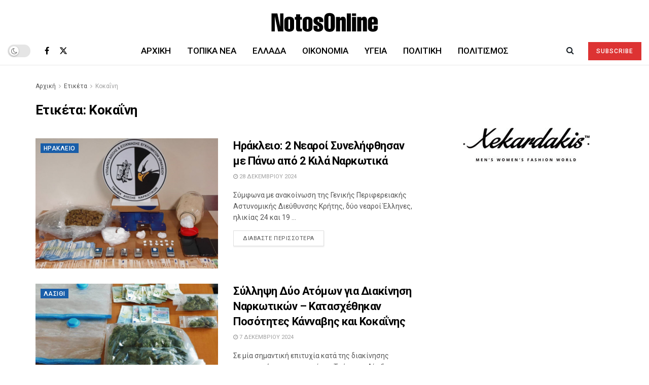

--- FILE ---
content_type: text/html; charset=UTF-8
request_url: https://www.notosonline.gr/tag/kokaini/
body_size: 23004
content:
<!doctype html>
<!--[if lt IE 7]> <html class="no-js lt-ie9 lt-ie8 lt-ie7" lang="el"> <![endif]-->
<!--[if IE 7]>    <html class="no-js lt-ie9 lt-ie8" lang="el"> <![endif]-->
<!--[if IE 8]>    <html class="no-js lt-ie9" lang="el"> <![endif]-->
<!--[if IE 9]>    <html class="no-js lt-ie10" lang="el"> <![endif]-->
<!--[if gt IE 8]><!--> <html class="no-js" lang="el"> <!--<![endif]-->
<head>
    <meta http-equiv="Content-Type" content="text/html; charset=UTF-8" />
    <meta name='viewport' content='width=device-width, initial-scale=1, user-scalable=yes' />
    <link rel="profile" href="http://gmpg.org/xfn/11" />
    <link rel="pingback" href="https://www.notosonline.gr/xmlrpc.php" />
    <meta name='robots' content='index, follow, max-image-preview:large, max-snippet:-1, max-video-preview:-1' />
			<script type="text/javascript">
			  var jnews_ajax_url = '/?ajax-request=jnews'
			</script>
			<script type="text/javascript">;window.jnews=window.jnews||{},window.jnews.library=window.jnews.library||{},window.jnews.library=function(){"use strict";var e=this;e.win=window,e.doc=document,e.noop=function(){},e.globalBody=e.doc.getElementsByTagName("body")[0],e.globalBody=e.globalBody?e.globalBody:e.doc,e.win.jnewsDataStorage=e.win.jnewsDataStorage||{_storage:new WeakMap,put:function(e,t,n){this._storage.has(e)||this._storage.set(e,new Map),this._storage.get(e).set(t,n)},get:function(e,t){return this._storage.get(e).get(t)},has:function(e,t){return this._storage.has(e)&&this._storage.get(e).has(t)},remove:function(e,t){var n=this._storage.get(e).delete(t);return 0===!this._storage.get(e).size&&this._storage.delete(e),n}},e.windowWidth=function(){return e.win.innerWidth||e.docEl.clientWidth||e.globalBody.clientWidth},e.windowHeight=function(){return e.win.innerHeight||e.docEl.clientHeight||e.globalBody.clientHeight},e.requestAnimationFrame=e.win.requestAnimationFrame||e.win.webkitRequestAnimationFrame||e.win.mozRequestAnimationFrame||e.win.msRequestAnimationFrame||window.oRequestAnimationFrame||function(e){return setTimeout(e,1e3/60)},e.cancelAnimationFrame=e.win.cancelAnimationFrame||e.win.webkitCancelAnimationFrame||e.win.webkitCancelRequestAnimationFrame||e.win.mozCancelAnimationFrame||e.win.msCancelRequestAnimationFrame||e.win.oCancelRequestAnimationFrame||function(e){clearTimeout(e)},e.classListSupport="classList"in document.createElement("_"),e.hasClass=e.classListSupport?function(e,t){return e.classList.contains(t)}:function(e,t){return e.className.indexOf(t)>=0},e.addClass=e.classListSupport?function(t,n){e.hasClass(t,n)||t.classList.add(n)}:function(t,n){e.hasClass(t,n)||(t.className+=" "+n)},e.removeClass=e.classListSupport?function(t,n){e.hasClass(t,n)&&t.classList.remove(n)}:function(t,n){e.hasClass(t,n)&&(t.className=t.className.replace(n,""))},e.objKeys=function(e){var t=[];for(var n in e)Object.prototype.hasOwnProperty.call(e,n)&&t.push(n);return t},e.isObjectSame=function(e,t){var n=!0;return JSON.stringify(e)!==JSON.stringify(t)&&(n=!1),n},e.extend=function(){for(var e,t,n,o=arguments[0]||{},i=1,a=arguments.length;i<a;i++)if(null!==(e=arguments[i]))for(t in e)o!==(n=e[t])&&void 0!==n&&(o[t]=n);return o},e.dataStorage=e.win.jnewsDataStorage,e.isVisible=function(e){return 0!==e.offsetWidth&&0!==e.offsetHeight||e.getBoundingClientRect().length},e.getHeight=function(e){return e.offsetHeight||e.clientHeight||e.getBoundingClientRect().height},e.getWidth=function(e){return e.offsetWidth||e.clientWidth||e.getBoundingClientRect().width},e.supportsPassive=!1;try{var t=Object.defineProperty({},"passive",{get:function(){e.supportsPassive=!0}});"createEvent"in e.doc?e.win.addEventListener("test",null,t):"fireEvent"in e.doc&&e.win.attachEvent("test",null)}catch(e){}e.passiveOption=!!e.supportsPassive&&{passive:!0},e.setStorage=function(e,t){e="jnews-"+e;var n={expired:Math.floor(((new Date).getTime()+432e5)/1e3)};t=Object.assign(n,t);localStorage.setItem(e,JSON.stringify(t))},e.getStorage=function(e){e="jnews-"+e;var t=localStorage.getItem(e);return null!==t&&0<t.length?JSON.parse(localStorage.getItem(e)):{}},e.expiredStorage=function(){var t,n="jnews-";for(var o in localStorage)o.indexOf(n)>-1&&"undefined"!==(t=e.getStorage(o.replace(n,""))).expired&&t.expired<Math.floor((new Date).getTime()/1e3)&&localStorage.removeItem(o)},e.addEvents=function(t,n,o){for(var i in n){var a=["touchstart","touchmove"].indexOf(i)>=0&&!o&&e.passiveOption;"createEvent"in e.doc?t.addEventListener(i,n[i],a):"fireEvent"in e.doc&&t.attachEvent("on"+i,n[i])}},e.removeEvents=function(t,n){for(var o in n)"createEvent"in e.doc?t.removeEventListener(o,n[o]):"fireEvent"in e.doc&&t.detachEvent("on"+o,n[o])},e.triggerEvents=function(t,n,o){var i;o=o||{detail:null};return"createEvent"in e.doc?(!(i=e.doc.createEvent("CustomEvent")||new CustomEvent(n)).initCustomEvent||i.initCustomEvent(n,!0,!1,o),void t.dispatchEvent(i)):"fireEvent"in e.doc?((i=e.doc.createEventObject()).eventType=n,void t.fireEvent("on"+i.eventType,i)):void 0},e.getParents=function(t,n){void 0===n&&(n=e.doc);for(var o=[],i=t.parentNode,a=!1;!a;)if(i){var r=i;r.querySelectorAll(n).length?a=!0:(o.push(r),i=r.parentNode)}else o=[],a=!0;return o},e.forEach=function(e,t,n){for(var o=0,i=e.length;o<i;o++)t.call(n,e[o],o)},e.getText=function(e){return e.innerText||e.textContent},e.setText=function(e,t){var n="object"==typeof t?t.innerText||t.textContent:t;e.innerText&&(e.innerText=n),e.textContent&&(e.textContent=n)},e.httpBuildQuery=function(t){return e.objKeys(t).reduce(function t(n){var o=arguments.length>1&&void 0!==arguments[1]?arguments[1]:null;return function(i,a){var r=n[a];a=encodeURIComponent(a);var s=o?"".concat(o,"[").concat(a,"]"):a;return null==r||"function"==typeof r?(i.push("".concat(s,"=")),i):["number","boolean","string"].includes(typeof r)?(i.push("".concat(s,"=").concat(encodeURIComponent(r))),i):(i.push(e.objKeys(r).reduce(t(r,s),[]).join("&")),i)}}(t),[]).join("&")},e.get=function(t,n,o,i){return o="function"==typeof o?o:e.noop,e.ajax("GET",t,n,o,i)},e.post=function(t,n,o,i){return o="function"==typeof o?o:e.noop,e.ajax("POST",t,n,o,i)},e.ajax=function(t,n,o,i,a){var r=new XMLHttpRequest,s=n,c=e.httpBuildQuery(o);if(t=-1!=["GET","POST"].indexOf(t)?t:"GET",r.open(t,s+("GET"==t?"?"+c:""),!0),"POST"==t&&r.setRequestHeader("Content-type","application/x-www-form-urlencoded"),r.setRequestHeader("X-Requested-With","XMLHttpRequest"),r.onreadystatechange=function(){4===r.readyState&&200<=r.status&&300>r.status&&"function"==typeof i&&i.call(void 0,r.response)},void 0!==a&&!a){return{xhr:r,send:function(){r.send("POST"==t?c:null)}}}return r.send("POST"==t?c:null),{xhr:r}},e.scrollTo=function(t,n,o){function i(e,t,n){this.start=this.position(),this.change=e-this.start,this.currentTime=0,this.increment=20,this.duration=void 0===n?500:n,this.callback=t,this.finish=!1,this.animateScroll()}return Math.easeInOutQuad=function(e,t,n,o){return(e/=o/2)<1?n/2*e*e+t:-n/2*(--e*(e-2)-1)+t},i.prototype.stop=function(){this.finish=!0},i.prototype.move=function(t){e.doc.documentElement.scrollTop=t,e.globalBody.parentNode.scrollTop=t,e.globalBody.scrollTop=t},i.prototype.position=function(){return e.doc.documentElement.scrollTop||e.globalBody.parentNode.scrollTop||e.globalBody.scrollTop},i.prototype.animateScroll=function(){this.currentTime+=this.increment;var t=Math.easeInOutQuad(this.currentTime,this.start,this.change,this.duration);this.move(t),this.currentTime<this.duration&&!this.finish?e.requestAnimationFrame.call(e.win,this.animateScroll.bind(this)):this.callback&&"function"==typeof this.callback&&this.callback()},new i(t,n,o)},e.unwrap=function(t){var n,o=t;e.forEach(t,(function(e,t){n?n+=e:n=e})),o.replaceWith(n)},e.performance={start:function(e){performance.mark(e+"Start")},stop:function(e){performance.mark(e+"End"),performance.measure(e,e+"Start",e+"End")}},e.fps=function(){var t=0,n=0,o=0;!function(){var i=t=0,a=0,r=0,s=document.getElementById("fpsTable"),c=function(t){void 0===document.getElementsByTagName("body")[0]?e.requestAnimationFrame.call(e.win,(function(){c(t)})):document.getElementsByTagName("body")[0].appendChild(t)};null===s&&((s=document.createElement("div")).style.position="fixed",s.style.top="120px",s.style.left="10px",s.style.width="100px",s.style.height="20px",s.style.border="1px solid black",s.style.fontSize="11px",s.style.zIndex="100000",s.style.backgroundColor="white",s.id="fpsTable",c(s));var l=function(){o++,n=Date.now(),(a=(o/(r=(n-t)/1e3)).toPrecision(2))!=i&&(i=a,s.innerHTML=i+"fps"),1<r&&(t=n,o=0),e.requestAnimationFrame.call(e.win,l)};l()}()},e.instr=function(e,t){for(var n=0;n<t.length;n++)if(-1!==e.toLowerCase().indexOf(t[n].toLowerCase()))return!0},e.winLoad=function(t,n){function o(o){if("complete"===e.doc.readyState||"interactive"===e.doc.readyState)return!o||n?setTimeout(t,n||1):t(o),1}o()||e.addEvents(e.win,{load:o})},e.docReady=function(t,n){function o(o){if("complete"===e.doc.readyState||"interactive"===e.doc.readyState)return!o||n?setTimeout(t,n||1):t(o),1}o()||e.addEvents(e.doc,{DOMContentLoaded:o})},e.fireOnce=function(){e.docReady((function(){e.assets=e.assets||[],e.assets.length&&(e.boot(),e.load_assets())}),50)},e.boot=function(){e.length&&e.doc.querySelectorAll("style[media]").forEach((function(e){"not all"==e.getAttribute("media")&&e.removeAttribute("media")}))},e.create_js=function(t,n){var o=e.doc.createElement("script");switch(o.setAttribute("src",t),n){case"defer":o.setAttribute("defer",!0);break;case"async":o.setAttribute("async",!0);break;case"deferasync":o.setAttribute("defer",!0),o.setAttribute("async",!0)}e.globalBody.appendChild(o)},e.load_assets=function(){"object"==typeof e.assets&&e.forEach(e.assets.slice(0),(function(t,n){var o="";t.defer&&(o+="defer"),t.async&&(o+="async"),e.create_js(t.url,o);var i=e.assets.indexOf(t);i>-1&&e.assets.splice(i,1)})),e.assets=jnewsoption.au_scripts=window.jnewsads=[]},e.setCookie=function(e,t,n){var o="";if(n){var i=new Date;i.setTime(i.getTime()+24*n*60*60*1e3),o="; expires="+i.toUTCString()}document.cookie=e+"="+(t||"")+o+"; path=/"},e.getCookie=function(e){for(var t=e+"=",n=document.cookie.split(";"),o=0;o<n.length;o++){for(var i=n[o];" "==i.charAt(0);)i=i.substring(1,i.length);if(0==i.indexOf(t))return i.substring(t.length,i.length)}return null},e.eraseCookie=function(e){document.cookie=e+"=; Path=/; Expires=Thu, 01 Jan 1970 00:00:01 GMT;"},e.docReady((function(){e.globalBody=e.globalBody==e.doc?e.doc.getElementsByTagName("body")[0]:e.globalBody,e.globalBody=e.globalBody?e.globalBody:e.doc})),e.winLoad((function(){e.winLoad((function(){var t=!1;if(void 0!==window.jnewsadmin)if(void 0!==window.file_version_checker){var n=e.objKeys(window.file_version_checker);n.length?n.forEach((function(e){t||"10.0.4"===window.file_version_checker[e]||(t=!0)})):t=!0}else t=!0;t&&(window.jnewsHelper.getMessage(),window.jnewsHelper.getNotice())}),2500)}))},window.jnews.library=new window.jnews.library;</script>
	<!-- This site is optimized with the Yoast SEO plugin v26.6 - https://yoast.com/wordpress/plugins/seo/ -->
	<title>Κοκαΐνη - NotosOnline</title>
	<link rel="canonical" href="https://www.notosonline.gr/tag/kokaini/" />
	<meta property="og:locale" content="el_GR" />
	<meta property="og:type" content="article" />
	<meta property="og:title" content="Κοκαΐνη - NotosOnline" />
	<meta property="og:url" content="https://www.notosonline.gr/tag/kokaini/" />
	<meta property="og:site_name" content="NotosOnline" />
	<meta name="twitter:card" content="summary_large_image" />
	<meta name="twitter:site" content="@NotosOnline" />
	<script type="application/ld+json" class="yoast-schema-graph">{"@context":"https://schema.org","@graph":[{"@type":"CollectionPage","@id":"https://www.notosonline.gr/tag/kokaini/","url":"https://www.notosonline.gr/tag/kokaini/","name":"Κοκαΐνη - NotosOnline","isPartOf":{"@id":"https://www.notosonline.gr/#website"},"primaryImageOfPage":{"@id":"https://www.notosonline.gr/tag/kokaini/#primaryimage"},"image":{"@id":"https://www.notosonline.gr/tag/kokaini/#primaryimage"},"thumbnailUrl":"https://www.notosonline.gr/wp-content/uploads/2024/12/irakleio-2-nearoi-synelifthisan-me-pano-apo-2-kila-narkotika.jpg","breadcrumb":{"@id":"https://www.notosonline.gr/tag/kokaini/#breadcrumb"},"inLanguage":"el"},{"@type":"ImageObject","inLanguage":"el","@id":"https://www.notosonline.gr/tag/kokaini/#primaryimage","url":"https://www.notosonline.gr/wp-content/uploads/2024/12/irakleio-2-nearoi-synelifthisan-me-pano-apo-2-kila-narkotika.jpg","contentUrl":"https://www.notosonline.gr/wp-content/uploads/2024/12/irakleio-2-nearoi-synelifthisan-me-pano-apo-2-kila-narkotika.jpg","width":800,"height":450,"caption":"Ηράκλειο: 2 Νεαροί Συνελήφθησαν με Πάνω από 2 Κιλά Ναρκωτικά"},{"@type":"BreadcrumbList","@id":"https://www.notosonline.gr/tag/kokaini/#breadcrumb","itemListElement":[{"@type":"ListItem","position":1,"name":"Home","item":"https://www.notosonline.gr/"},{"@type":"ListItem","position":2,"name":"Κοκαΐνη"}]},{"@type":"WebSite","@id":"https://www.notosonline.gr/#website","url":"https://www.notosonline.gr/","name":"NotosOnline","description":"Όλες οι ειδήσεις και τα γεγονότα από το NotosOnline","publisher":{"@id":"https://www.notosonline.gr/#organization"},"potentialAction":[{"@type":"SearchAction","target":{"@type":"EntryPoint","urlTemplate":"https://www.notosonline.gr/?s={search_term_string}"},"query-input":{"@type":"PropertyValueSpecification","valueRequired":true,"valueName":"search_term_string"}}],"inLanguage":"el"},{"@type":"Organization","@id":"https://www.notosonline.gr/#organization","name":"NotosOnlne","url":"https://www.notosonline.gr/","logo":{"@type":"ImageObject","inLanguage":"el","@id":"https://www.notosonline.gr/#/schema/logo/image/","url":"https://www.notosonline.gr/wp-content/uploads/2023/08/logo-otosonline-2023.png","contentUrl":"https://www.notosonline.gr/wp-content/uploads/2023/08/logo-otosonline-2023.png","width":265,"height":90,"caption":"NotosOnlne"},"image":{"@id":"https://www.notosonline.gr/#/schema/logo/image/"},"sameAs":["https://www.facebook.com/NotosOnline/","https://x.com/NotosOnline","https://www.instagram.com/notosonline/"]}]}</script>
	<!-- / Yoast SEO plugin. -->


<link rel='dns-prefetch' href='//fonts.googleapis.com' />
<link rel='preconnect' href='https://fonts.gstatic.com' />
<link rel="alternate" type="application/rss+xml" title="Ροή RSS &raquo; NotosOnline" href="https://www.notosonline.gr/feed/" />
<link rel="alternate" type="application/rss+xml" title="Ροή Σχολίων &raquo; NotosOnline" href="https://www.notosonline.gr/comments/feed/" />
<link rel="alternate" type="application/rss+xml" title="Ετικέτα ροής NotosOnline &raquo; Κοκαΐνη" href="https://www.notosonline.gr/tag/kokaini/feed/" />
<style id='wp-img-auto-sizes-contain-inline-css' type='text/css'>
img:is([sizes=auto i],[sizes^="auto," i]){contain-intrinsic-size:3000px 1500px}
/*# sourceURL=wp-img-auto-sizes-contain-inline-css */
</style>
<style id='wp-emoji-styles-inline-css' type='text/css'>

	img.wp-smiley, img.emoji {
		display: inline !important;
		border: none !important;
		box-shadow: none !important;
		height: 1em !important;
		width: 1em !important;
		margin: 0 0.07em !important;
		vertical-align: -0.1em !important;
		background: none !important;
		padding: 0 !important;
	}
/*# sourceURL=wp-emoji-styles-inline-css */
</style>
<style id='wp-block-library-inline-css' type='text/css'>
:root{--wp-block-synced-color:#7a00df;--wp-block-synced-color--rgb:122,0,223;--wp-bound-block-color:var(--wp-block-synced-color);--wp-editor-canvas-background:#ddd;--wp-admin-theme-color:#007cba;--wp-admin-theme-color--rgb:0,124,186;--wp-admin-theme-color-darker-10:#006ba1;--wp-admin-theme-color-darker-10--rgb:0,107,160.5;--wp-admin-theme-color-darker-20:#005a87;--wp-admin-theme-color-darker-20--rgb:0,90,135;--wp-admin-border-width-focus:2px}@media (min-resolution:192dpi){:root{--wp-admin-border-width-focus:1.5px}}.wp-element-button{cursor:pointer}:root .has-very-light-gray-background-color{background-color:#eee}:root .has-very-dark-gray-background-color{background-color:#313131}:root .has-very-light-gray-color{color:#eee}:root .has-very-dark-gray-color{color:#313131}:root .has-vivid-green-cyan-to-vivid-cyan-blue-gradient-background{background:linear-gradient(135deg,#00d084,#0693e3)}:root .has-purple-crush-gradient-background{background:linear-gradient(135deg,#34e2e4,#4721fb 50%,#ab1dfe)}:root .has-hazy-dawn-gradient-background{background:linear-gradient(135deg,#faaca8,#dad0ec)}:root .has-subdued-olive-gradient-background{background:linear-gradient(135deg,#fafae1,#67a671)}:root .has-atomic-cream-gradient-background{background:linear-gradient(135deg,#fdd79a,#004a59)}:root .has-nightshade-gradient-background{background:linear-gradient(135deg,#330968,#31cdcf)}:root .has-midnight-gradient-background{background:linear-gradient(135deg,#020381,#2874fc)}:root{--wp--preset--font-size--normal:16px;--wp--preset--font-size--huge:42px}.has-regular-font-size{font-size:1em}.has-larger-font-size{font-size:2.625em}.has-normal-font-size{font-size:var(--wp--preset--font-size--normal)}.has-huge-font-size{font-size:var(--wp--preset--font-size--huge)}.has-text-align-center{text-align:center}.has-text-align-left{text-align:left}.has-text-align-right{text-align:right}.has-fit-text{white-space:nowrap!important}#end-resizable-editor-section{display:none}.aligncenter{clear:both}.items-justified-left{justify-content:flex-start}.items-justified-center{justify-content:center}.items-justified-right{justify-content:flex-end}.items-justified-space-between{justify-content:space-between}.screen-reader-text{border:0;clip-path:inset(50%);height:1px;margin:-1px;overflow:hidden;padding:0;position:absolute;width:1px;word-wrap:normal!important}.screen-reader-text:focus{background-color:#ddd;clip-path:none;color:#444;display:block;font-size:1em;height:auto;left:5px;line-height:normal;padding:15px 23px 14px;text-decoration:none;top:5px;width:auto;z-index:100000}html :where(.has-border-color){border-style:solid}html :where([style*=border-top-color]){border-top-style:solid}html :where([style*=border-right-color]){border-right-style:solid}html :where([style*=border-bottom-color]){border-bottom-style:solid}html :where([style*=border-left-color]){border-left-style:solid}html :where([style*=border-width]){border-style:solid}html :where([style*=border-top-width]){border-top-style:solid}html :where([style*=border-right-width]){border-right-style:solid}html :where([style*=border-bottom-width]){border-bottom-style:solid}html :where([style*=border-left-width]){border-left-style:solid}html :where(img[class*=wp-image-]){height:auto;max-width:100%}:where(figure){margin:0 0 1em}html :where(.is-position-sticky){--wp-admin--admin-bar--position-offset:var(--wp-admin--admin-bar--height,0px)}@media screen and (max-width:600px){html :where(.is-position-sticky){--wp-admin--admin-bar--position-offset:0px}}

/*# sourceURL=wp-block-library-inline-css */
</style><style id='global-styles-inline-css' type='text/css'>
:root{--wp--preset--aspect-ratio--square: 1;--wp--preset--aspect-ratio--4-3: 4/3;--wp--preset--aspect-ratio--3-4: 3/4;--wp--preset--aspect-ratio--3-2: 3/2;--wp--preset--aspect-ratio--2-3: 2/3;--wp--preset--aspect-ratio--16-9: 16/9;--wp--preset--aspect-ratio--9-16: 9/16;--wp--preset--color--black: #000000;--wp--preset--color--cyan-bluish-gray: #abb8c3;--wp--preset--color--white: #ffffff;--wp--preset--color--pale-pink: #f78da7;--wp--preset--color--vivid-red: #cf2e2e;--wp--preset--color--luminous-vivid-orange: #ff6900;--wp--preset--color--luminous-vivid-amber: #fcb900;--wp--preset--color--light-green-cyan: #7bdcb5;--wp--preset--color--vivid-green-cyan: #00d084;--wp--preset--color--pale-cyan-blue: #8ed1fc;--wp--preset--color--vivid-cyan-blue: #0693e3;--wp--preset--color--vivid-purple: #9b51e0;--wp--preset--gradient--vivid-cyan-blue-to-vivid-purple: linear-gradient(135deg,rgb(6,147,227) 0%,rgb(155,81,224) 100%);--wp--preset--gradient--light-green-cyan-to-vivid-green-cyan: linear-gradient(135deg,rgb(122,220,180) 0%,rgb(0,208,130) 100%);--wp--preset--gradient--luminous-vivid-amber-to-luminous-vivid-orange: linear-gradient(135deg,rgb(252,185,0) 0%,rgb(255,105,0) 100%);--wp--preset--gradient--luminous-vivid-orange-to-vivid-red: linear-gradient(135deg,rgb(255,105,0) 0%,rgb(207,46,46) 100%);--wp--preset--gradient--very-light-gray-to-cyan-bluish-gray: linear-gradient(135deg,rgb(238,238,238) 0%,rgb(169,184,195) 100%);--wp--preset--gradient--cool-to-warm-spectrum: linear-gradient(135deg,rgb(74,234,220) 0%,rgb(151,120,209) 20%,rgb(207,42,186) 40%,rgb(238,44,130) 60%,rgb(251,105,98) 80%,rgb(254,248,76) 100%);--wp--preset--gradient--blush-light-purple: linear-gradient(135deg,rgb(255,206,236) 0%,rgb(152,150,240) 100%);--wp--preset--gradient--blush-bordeaux: linear-gradient(135deg,rgb(254,205,165) 0%,rgb(254,45,45) 50%,rgb(107,0,62) 100%);--wp--preset--gradient--luminous-dusk: linear-gradient(135deg,rgb(255,203,112) 0%,rgb(199,81,192) 50%,rgb(65,88,208) 100%);--wp--preset--gradient--pale-ocean: linear-gradient(135deg,rgb(255,245,203) 0%,rgb(182,227,212) 50%,rgb(51,167,181) 100%);--wp--preset--gradient--electric-grass: linear-gradient(135deg,rgb(202,248,128) 0%,rgb(113,206,126) 100%);--wp--preset--gradient--midnight: linear-gradient(135deg,rgb(2,3,129) 0%,rgb(40,116,252) 100%);--wp--preset--font-size--small: 13px;--wp--preset--font-size--medium: 20px;--wp--preset--font-size--large: 36px;--wp--preset--font-size--x-large: 42px;--wp--preset--spacing--20: 0.44rem;--wp--preset--spacing--30: 0.67rem;--wp--preset--spacing--40: 1rem;--wp--preset--spacing--50: 1.5rem;--wp--preset--spacing--60: 2.25rem;--wp--preset--spacing--70: 3.38rem;--wp--preset--spacing--80: 5.06rem;--wp--preset--shadow--natural: 6px 6px 9px rgba(0, 0, 0, 0.2);--wp--preset--shadow--deep: 12px 12px 50px rgba(0, 0, 0, 0.4);--wp--preset--shadow--sharp: 6px 6px 0px rgba(0, 0, 0, 0.2);--wp--preset--shadow--outlined: 6px 6px 0px -3px rgb(255, 255, 255), 6px 6px rgb(0, 0, 0);--wp--preset--shadow--crisp: 6px 6px 0px rgb(0, 0, 0);}:where(.is-layout-flex){gap: 0.5em;}:where(.is-layout-grid){gap: 0.5em;}body .is-layout-flex{display: flex;}.is-layout-flex{flex-wrap: wrap;align-items: center;}.is-layout-flex > :is(*, div){margin: 0;}body .is-layout-grid{display: grid;}.is-layout-grid > :is(*, div){margin: 0;}:where(.wp-block-columns.is-layout-flex){gap: 2em;}:where(.wp-block-columns.is-layout-grid){gap: 2em;}:where(.wp-block-post-template.is-layout-flex){gap: 1.25em;}:where(.wp-block-post-template.is-layout-grid){gap: 1.25em;}.has-black-color{color: var(--wp--preset--color--black) !important;}.has-cyan-bluish-gray-color{color: var(--wp--preset--color--cyan-bluish-gray) !important;}.has-white-color{color: var(--wp--preset--color--white) !important;}.has-pale-pink-color{color: var(--wp--preset--color--pale-pink) !important;}.has-vivid-red-color{color: var(--wp--preset--color--vivid-red) !important;}.has-luminous-vivid-orange-color{color: var(--wp--preset--color--luminous-vivid-orange) !important;}.has-luminous-vivid-amber-color{color: var(--wp--preset--color--luminous-vivid-amber) !important;}.has-light-green-cyan-color{color: var(--wp--preset--color--light-green-cyan) !important;}.has-vivid-green-cyan-color{color: var(--wp--preset--color--vivid-green-cyan) !important;}.has-pale-cyan-blue-color{color: var(--wp--preset--color--pale-cyan-blue) !important;}.has-vivid-cyan-blue-color{color: var(--wp--preset--color--vivid-cyan-blue) !important;}.has-vivid-purple-color{color: var(--wp--preset--color--vivid-purple) !important;}.has-black-background-color{background-color: var(--wp--preset--color--black) !important;}.has-cyan-bluish-gray-background-color{background-color: var(--wp--preset--color--cyan-bluish-gray) !important;}.has-white-background-color{background-color: var(--wp--preset--color--white) !important;}.has-pale-pink-background-color{background-color: var(--wp--preset--color--pale-pink) !important;}.has-vivid-red-background-color{background-color: var(--wp--preset--color--vivid-red) !important;}.has-luminous-vivid-orange-background-color{background-color: var(--wp--preset--color--luminous-vivid-orange) !important;}.has-luminous-vivid-amber-background-color{background-color: var(--wp--preset--color--luminous-vivid-amber) !important;}.has-light-green-cyan-background-color{background-color: var(--wp--preset--color--light-green-cyan) !important;}.has-vivid-green-cyan-background-color{background-color: var(--wp--preset--color--vivid-green-cyan) !important;}.has-pale-cyan-blue-background-color{background-color: var(--wp--preset--color--pale-cyan-blue) !important;}.has-vivid-cyan-blue-background-color{background-color: var(--wp--preset--color--vivid-cyan-blue) !important;}.has-vivid-purple-background-color{background-color: var(--wp--preset--color--vivid-purple) !important;}.has-black-border-color{border-color: var(--wp--preset--color--black) !important;}.has-cyan-bluish-gray-border-color{border-color: var(--wp--preset--color--cyan-bluish-gray) !important;}.has-white-border-color{border-color: var(--wp--preset--color--white) !important;}.has-pale-pink-border-color{border-color: var(--wp--preset--color--pale-pink) !important;}.has-vivid-red-border-color{border-color: var(--wp--preset--color--vivid-red) !important;}.has-luminous-vivid-orange-border-color{border-color: var(--wp--preset--color--luminous-vivid-orange) !important;}.has-luminous-vivid-amber-border-color{border-color: var(--wp--preset--color--luminous-vivid-amber) !important;}.has-light-green-cyan-border-color{border-color: var(--wp--preset--color--light-green-cyan) !important;}.has-vivid-green-cyan-border-color{border-color: var(--wp--preset--color--vivid-green-cyan) !important;}.has-pale-cyan-blue-border-color{border-color: var(--wp--preset--color--pale-cyan-blue) !important;}.has-vivid-cyan-blue-border-color{border-color: var(--wp--preset--color--vivid-cyan-blue) !important;}.has-vivid-purple-border-color{border-color: var(--wp--preset--color--vivid-purple) !important;}.has-vivid-cyan-blue-to-vivid-purple-gradient-background{background: var(--wp--preset--gradient--vivid-cyan-blue-to-vivid-purple) !important;}.has-light-green-cyan-to-vivid-green-cyan-gradient-background{background: var(--wp--preset--gradient--light-green-cyan-to-vivid-green-cyan) !important;}.has-luminous-vivid-amber-to-luminous-vivid-orange-gradient-background{background: var(--wp--preset--gradient--luminous-vivid-amber-to-luminous-vivid-orange) !important;}.has-luminous-vivid-orange-to-vivid-red-gradient-background{background: var(--wp--preset--gradient--luminous-vivid-orange-to-vivid-red) !important;}.has-very-light-gray-to-cyan-bluish-gray-gradient-background{background: var(--wp--preset--gradient--very-light-gray-to-cyan-bluish-gray) !important;}.has-cool-to-warm-spectrum-gradient-background{background: var(--wp--preset--gradient--cool-to-warm-spectrum) !important;}.has-blush-light-purple-gradient-background{background: var(--wp--preset--gradient--blush-light-purple) !important;}.has-blush-bordeaux-gradient-background{background: var(--wp--preset--gradient--blush-bordeaux) !important;}.has-luminous-dusk-gradient-background{background: var(--wp--preset--gradient--luminous-dusk) !important;}.has-pale-ocean-gradient-background{background: var(--wp--preset--gradient--pale-ocean) !important;}.has-electric-grass-gradient-background{background: var(--wp--preset--gradient--electric-grass) !important;}.has-midnight-gradient-background{background: var(--wp--preset--gradient--midnight) !important;}.has-small-font-size{font-size: var(--wp--preset--font-size--small) !important;}.has-medium-font-size{font-size: var(--wp--preset--font-size--medium) !important;}.has-large-font-size{font-size: var(--wp--preset--font-size--large) !important;}.has-x-large-font-size{font-size: var(--wp--preset--font-size--x-large) !important;}
/*# sourceURL=global-styles-inline-css */
</style>

<style id='classic-theme-styles-inline-css' type='text/css'>
/*! This file is auto-generated */
.wp-block-button__link{color:#fff;background-color:#32373c;border-radius:9999px;box-shadow:none;text-decoration:none;padding:calc(.667em + 2px) calc(1.333em + 2px);font-size:1.125em}.wp-block-file__button{background:#32373c;color:#fff;text-decoration:none}
/*# sourceURL=/wp-includes/css/classic-themes.min.css */
</style>
<link rel='stylesheet' id='jnews-parent-style-css' href='https://www.notosonline.gr/wp-content/themes/jnews/style.css?ver=6.9' type='text/css' media='all' />
<link rel='stylesheet' id='js_composer_front-css' href='https://www.notosonline.gr/wp-content/plugins/js_composer/assets/css/js_composer.min.css?ver=8.7.2' type='text/css' media='all' />
<link crossorigin="anonymous" rel='stylesheet' id='jeg_customizer_font-css' href='//fonts.googleapis.com/css?family=Roboto%3Aregular%2C500%2C700&#038;display=swap&#038;ver=1.3.2' type='text/css' media='all' />
<link rel='stylesheet' id='font-awesome-css' href='https://www.notosonline.gr/wp-content/themes/jnews/assets/fonts/font-awesome/font-awesome.min.css?ver=1.0.0' type='text/css' media='all' />
<link rel='stylesheet' id='jnews-icon-css' href='https://www.notosonline.gr/wp-content/themes/jnews/assets/fonts/jegicon/jegicon.css?ver=1.0.0' type='text/css' media='all' />
<link rel='stylesheet' id='jscrollpane-css' href='https://www.notosonline.gr/wp-content/themes/jnews/assets/css/jquery.jscrollpane.css?ver=1.0.0' type='text/css' media='all' />
<link rel='stylesheet' id='oknav-css' href='https://www.notosonline.gr/wp-content/themes/jnews/assets/css/okayNav.css?ver=1.0.0' type='text/css' media='all' />
<link rel='stylesheet' id='magnific-popup-css' href='https://www.notosonline.gr/wp-content/themes/jnews/assets/css/magnific-popup.css?ver=1.0.0' type='text/css' media='all' />
<link rel='stylesheet' id='chosen-css' href='https://www.notosonline.gr/wp-content/themes/jnews/assets/css/chosen/chosen.css?ver=1.0.0' type='text/css' media='all' />
<link rel='stylesheet' id='jnews-main-css' href='https://www.notosonline.gr/wp-content/themes/jnews/assets/css/main.css?ver=1.0.0' type='text/css' media='all' />
<link rel='stylesheet' id='jnews-pages-css' href='https://www.notosonline.gr/wp-content/themes/jnews/assets/css/pages.css?ver=1.0.0' type='text/css' media='all' />
<link rel='stylesheet' id='jnews-responsive-css' href='https://www.notosonline.gr/wp-content/themes/jnews/assets/css/responsive.css?ver=1.0.0' type='text/css' media='all' />
<link rel='stylesheet' id='jnews-pb-temp-css' href='https://www.notosonline.gr/wp-content/themes/jnews/assets/css/pb-temp.css?ver=1.0.0' type='text/css' media='all' />
<link rel='stylesheet' id='jnews-js-composer-css' href='https://www.notosonline.gr/wp-content/themes/jnews/assets/css/js-composer-frontend.css?ver=1.0.0' type='text/css' media='all' />
<link rel='stylesheet' id='jnews-style-css' href='https://www.notosonline.gr/wp-content/themes/jnews-child/style.css?ver=1.0.0' type='text/css' media='all' />
<link rel='stylesheet' id='jnews-darkmode-css' href='https://www.notosonline.gr/wp-content/themes/jnews/assets/css/darkmode.css?ver=1.0.0' type='text/css' media='all' />
<script type="text/javascript" src="//www.notosonline.gr/wp-content/uploads/jnews/gtag/gtag.js?ver=1768722744" id="jnews-google-tag-manager-js" defer></script>
<script type="text/javascript" id="jnews-google-tag-manager-js-after">
/* <![CDATA[ */
				window.addEventListener('DOMContentLoaded', function() {
					(function() {
						window.dataLayer = window.dataLayer || [];
						function gtag(){dataLayer.push(arguments);}
						gtag('js', new Date());
						gtag('config', 'G-WPHFZGVTQD');
					})();
				});
				
//# sourceURL=jnews-google-tag-manager-js-after
/* ]]> */
</script>
<script type="text/javascript" src="https://www.notosonline.gr/wp-includes/js/jquery/jquery.min.js?ver=3.7.1" id="jquery-core-js"></script>
<script type="text/javascript" src="https://www.notosonline.gr/wp-includes/js/jquery/jquery-migrate.min.js?ver=3.4.1" id="jquery-migrate-js"></script>
<script></script><link rel="https://api.w.org/" href="https://www.notosonline.gr/wp-json/" /><link rel="alternate" title="JSON" type="application/json" href="https://www.notosonline.gr/wp-json/wp/v2/tags/522" /><link rel="EditURI" type="application/rsd+xml" title="RSD" href="https://www.notosonline.gr/xmlrpc.php?rsd" />
<meta name="generator" content="Powered by WPBakery Page Builder - drag and drop page builder for WordPress."/>
<!-- There is no amphtml version available for this URL. --><script type='application/ld+json'>{"@context":"http:\/\/schema.org","@type":"Organization","@id":"https:\/\/www.notosonline.gr\/#organization","url":"https:\/\/www.notosonline.gr\/","name":"NotosOnline","logo":{"@type":"ImageObject","url":"https:\/\/www.notosonline.gr\/wp-content\/uploads\/2024\/02\/notosonline-390x72-1.png"},"sameAs":["https:\/\/www.facebook.com\/NotosOnline\/","https:\/\/twitter.com\/notosonline"],"contactPoint":{"@type":"ContactPoint","telephone":"+30-690-602-1314","contactType":"customer service","areaServed":["EU","GR"]}}</script>
<script type='application/ld+json'>{"@context":"http:\/\/schema.org","@type":"WebSite","@id":"https:\/\/www.notosonline.gr\/#website","url":"https:\/\/www.notosonline.gr\/","name":"NotosOnline","potentialAction":{"@type":"SearchAction","target":"https:\/\/www.notosonline.gr\/?s={search_term_string}","query-input":"required name=search_term_string"}}</script>
<link rel="icon" href="https://www.notosonline.gr/wp-content/uploads/2019/02/cropped-top-notosonline-4-32x32.png" sizes="32x32" />
<link rel="icon" href="https://www.notosonline.gr/wp-content/uploads/2019/02/cropped-top-notosonline-4-192x192.png" sizes="192x192" />
<link rel="apple-touch-icon" href="https://www.notosonline.gr/wp-content/uploads/2019/02/cropped-top-notosonline-4-180x180.png" />
<meta name="msapplication-TileImage" content="https://www.notosonline.gr/wp-content/uploads/2019/02/cropped-top-notosonline-4-270x270.png" />
<noscript><style> .wpb_animate_when_almost_visible { opacity: 1; }</style></noscript><link rel='stylesheet' id='jnews-scheme-css' href='https://www.notosonline.gr/wp-content/uploads/jnews/scheme.css?ver=1754017484' type='text/css' media='all' />
</head>
<body class="archive tag tag-kokaini tag-522 wp-custom-logo wp-embed-responsive wp-theme-jnews wp-child-theme-jnews-child jeg_toggle_light jnews jsc_normal wpb-js-composer js-comp-ver-8.7.2 vc_responsive">

    
    
    <div class="jeg_ad jeg_ad_top jnews_header_top_ads">
        <div class='ads-wrapper  '></div>    </div>

    <!-- The Main Wrapper
    ============================================= -->
    <div class="jeg_viewport">

        
        <div class="jeg_header_wrapper">
            <div class="jeg_header_instagram_wrapper">
    </div>

<!-- HEADER -->
<div class="jeg_header full">
    <div class="jeg_midbar jeg_container jeg_navbar_wrapper normal">
    <div class="container">
        <div class="jeg_nav_row">
            
                <div class="jeg_nav_col jeg_nav_left jeg_nav_grow">
                    <div class="item_wrap jeg_nav_alignleft">
                                            </div>
                </div>

                
                <div class="jeg_nav_col jeg_nav_center jeg_nav_normal">
                    <div class="item_wrap jeg_nav_aligncenter">
                        <div class="jeg_nav_item jeg_logo jeg_desktop_logo">
			<div class="site-title">
			<a href="https://www.notosonline.gr/" aria-label="Visit Homepage" style="padding: 15px 0px 0px 0px;">
				<img class='jeg_logo_img' src="https://www.notosonline.gr/wp-content/uploads/2024/02/notosonline.png" srcset="https://www.notosonline.gr/wp-content/uploads/2024/02/notosonline.png 1x, https://www.notosonline.gr/wp-content/uploads/2024/02/notosonline-390x72-1.png 2x" alt="NotosOnline"data-light-src="https://www.notosonline.gr/wp-content/uploads/2024/02/notosonline.png" data-light-srcset="https://www.notosonline.gr/wp-content/uploads/2024/02/notosonline.png 1x, https://www.notosonline.gr/wp-content/uploads/2024/02/notosonline-390x72-1.png 2x" data-dark-src="https://www.notosonline.gr/wp-content/uploads/2024/02/notosonline-dark.png" data-dark-srcset="https://www.notosonline.gr/wp-content/uploads/2024/02/notosonline-dark.png 1x, https://www.notosonline.gr/wp-content/uploads/2024/02/notosonline-390x72-dark.png 2x"width="215" height="40">			</a>
		</div>
	</div>
                    </div>
                </div>

                
                <div class="jeg_nav_col jeg_nav_right jeg_nav_grow">
                    <div class="item_wrap jeg_nav_alignright">
                                            </div>
                </div>

                        </div>
    </div>
</div><div class="jeg_bottombar jeg_navbar jeg_container jeg_navbar_wrapper  jeg_navbar_normal">
    <div class="container">
        <div class="jeg_nav_row">
            
                <div class="jeg_nav_col jeg_nav_left jeg_nav_grow">
                    <div class="item_wrap jeg_nav_alignleft">
                        <div class="jeg_nav_item jeg_dark_mode">
                    <label class="dark_mode_switch">
                        <input aria-label="Dark mode toogle" type="checkbox" class="jeg_dark_mode_toggle" >
                        <span class="slider round"></span>
                    </label>
                 </div>			<div
				class="jeg_nav_item socials_widget jeg_social_icon_block nobg">
				<a href="https://www.facebook.com/NotosOnline/" target='_blank' rel='external noopener nofollow'  aria-label="Find us on Facebook" class="jeg_facebook"><i class="fa fa-facebook"></i> </a><a href="https://twitter.com/notosonline" target='_blank' rel='external noopener nofollow'  aria-label="Find us on Twitter" class="jeg_twitter"><i class="fa fa-twitter"><span class="jeg-icon icon-twitter"><svg xmlns="http://www.w3.org/2000/svg" height="1em" viewBox="0 0 512 512"><!--! Font Awesome Free 6.4.2 by @fontawesome - https://fontawesome.com License - https://fontawesome.com/license (Commercial License) Copyright 2023 Fonticons, Inc. --><path d="M389.2 48h70.6L305.6 224.2 487 464H345L233.7 318.6 106.5 464H35.8L200.7 275.5 26.8 48H172.4L272.9 180.9 389.2 48zM364.4 421.8h39.1L151.1 88h-42L364.4 421.8z"/></svg></span></i> </a>			</div>
			                    </div>
                </div>

                
                <div class="jeg_nav_col jeg_nav_center jeg_nav_normal">
                    <div class="item_wrap jeg_nav_aligncenter">
                        <div class="jeg_nav_item jeg_main_menu_wrapper">
<div class="jeg_mainmenu_wrap"><ul class="jeg_menu jeg_main_menu jeg_menu_style_2" data-animation="none"><li id="menu-item-58795" class="menu-item menu-item-type-post_type menu-item-object-page menu-item-home menu-item-58795 bgnav" data-item-row="default" ><a href="https://www.notosonline.gr/">Αρχική</a></li>
<li id="menu-item-58817" class="menu-item menu-item-type-taxonomy menu-item-object-category menu-item-58817 bgnav" data-item-row="default" ><a href="https://www.notosonline.gr/category/local-news/">Τοπικά Νέα</a></li>
<li id="menu-item-58818" class="menu-item menu-item-type-taxonomy menu-item-object-category menu-item-58818 bgnav" data-item-row="default" ><a href="https://www.notosonline.gr/category/ellada/">Ελλάδα</a></li>
<li id="menu-item-58819" class="menu-item menu-item-type-taxonomy menu-item-object-category menu-item-58819 bgnav" data-item-row="default" ><a href="https://www.notosonline.gr/category/economy/">Οικονομία</a></li>
<li id="menu-item-58820" class="menu-item menu-item-type-taxonomy menu-item-object-category menu-item-58820 bgnav" data-item-row="default" ><a href="https://www.notosonline.gr/category/health/">Υγεία</a></li>
<li id="menu-item-58821" class="menu-item menu-item-type-taxonomy menu-item-object-category menu-item-58821 bgnav" data-item-row="default" ><a href="https://www.notosonline.gr/category/politics/">Πολιτική</a></li>
<li id="menu-item-58822" class="menu-item menu-item-type-taxonomy menu-item-object-category menu-item-58822 bgnav" data-item-row="default" ><a href="https://www.notosonline.gr/category/culture/">Πολιτισμός</a></li>
</ul></div></div>
                    </div>
                </div>

                
                <div class="jeg_nav_col jeg_nav_right jeg_nav_grow">
                    <div class="item_wrap jeg_nav_alignright">
                        <!-- Search Icon -->
<div class="jeg_nav_item jeg_search_wrapper search_icon jeg_search_popup_expand">
    <a href="#" class="jeg_search_toggle" aria-label="Search Button"><i class="fa fa-search"></i></a>
    <form action="https://www.notosonline.gr/" method="get" class="jeg_search_form" target="_top">
    <input name="s" class="jeg_search_input" placeholder="Αναζήτηση..." type="text" value="" autocomplete="off">
	<button aria-label="Search Button" type="submit" class="jeg_search_button btn"><i class="fa fa-search"></i></button>
</form>
<!-- jeg_search_hide with_result no_result -->
<div class="jeg_search_result jeg_search_hide with_result">
    <div class="search-result-wrapper">
    </div>
    <div class="search-link search-noresult">
        Κανένα Αποτέλεσμα    </div>
    <div class="search-link search-all-button">
        <i class="fa fa-search"></i> Προβολή Όλων Των Αποτελεσμάτων    </div>
</div></div><!-- Button -->
<div class="jeg_nav_item jeg_button_1">
    		<a href="/subscription"
			class="btn default "
			target="_blank"
			>
			<i class=""></i>
			SUBSCRIBE		</a>
		</div>                    </div>
                </div>

                        </div>
    </div>
</div></div><!-- /.jeg_header -->        </div>

        <div class="jeg_header_sticky">
            <div class="sticky_blankspace"></div>
<div class="jeg_header full">
    <div class="jeg_container">
        <div data-mode="scroll" class="jeg_stickybar jeg_navbar jeg_navbar_wrapper  jeg_navbar_shadow jeg_navbar_dark">
            <div class="container">
    <div class="jeg_nav_row">
        
            <div class="jeg_nav_col jeg_nav_left jeg_nav_grow">
                <div class="item_wrap jeg_nav_alignleft">
                    <div class="jeg_nav_item jeg_logo">
    <div class="site-title">
		<a href="https://www.notosonline.gr/" aria-label="Visit Homepage">
    	    <img class='jeg_logo_img' src="https://www.notosonline.gr/wp-content/uploads/2024/02/notosonline-1.png" srcset="https://www.notosonline.gr/wp-content/uploads/2024/02/notosonline-1.png 1x, https://www.notosonline.gr/wp-content/uploads/2024/02/notosonline-390x72-1.png 2x" alt="NotosOnline"data-light-src="https://www.notosonline.gr/wp-content/uploads/2024/02/notosonline-1.png" data-light-srcset="https://www.notosonline.gr/wp-content/uploads/2024/02/notosonline-1.png 1x, https://www.notosonline.gr/wp-content/uploads/2024/02/notosonline-390x72-1.png 2x" data-dark-src="https://www.notosonline.gr/wp-content/uploads/2024/02/notosonline-dark.png" data-dark-srcset="https://www.notosonline.gr/wp-content/uploads/2024/02/notosonline-dark.png 1x, https://www.notosonline.gr/wp-content/uploads/2024/02/notosonline-390x72-dark.png 2x"width="215" height="40">    	</a>
    </div>
</div>                </div>
            </div>

            
            <div class="jeg_nav_col jeg_nav_center jeg_nav_normal">
                <div class="item_wrap jeg_nav_aligncenter">
                    <div class="jeg_nav_item jeg_main_menu_wrapper">
<div class="jeg_mainmenu_wrap"><ul class="jeg_menu jeg_main_menu jeg_menu_style_2" data-animation="none"><li id="menu-item-58795" class="menu-item menu-item-type-post_type menu-item-object-page menu-item-home menu-item-58795 bgnav" data-item-row="default" ><a href="https://www.notosonline.gr/">Αρχική</a></li>
<li id="menu-item-58817" class="menu-item menu-item-type-taxonomy menu-item-object-category menu-item-58817 bgnav" data-item-row="default" ><a href="https://www.notosonline.gr/category/local-news/">Τοπικά Νέα</a></li>
<li id="menu-item-58818" class="menu-item menu-item-type-taxonomy menu-item-object-category menu-item-58818 bgnav" data-item-row="default" ><a href="https://www.notosonline.gr/category/ellada/">Ελλάδα</a></li>
<li id="menu-item-58819" class="menu-item menu-item-type-taxonomy menu-item-object-category menu-item-58819 bgnav" data-item-row="default" ><a href="https://www.notosonline.gr/category/economy/">Οικονομία</a></li>
<li id="menu-item-58820" class="menu-item menu-item-type-taxonomy menu-item-object-category menu-item-58820 bgnav" data-item-row="default" ><a href="https://www.notosonline.gr/category/health/">Υγεία</a></li>
<li id="menu-item-58821" class="menu-item menu-item-type-taxonomy menu-item-object-category menu-item-58821 bgnav" data-item-row="default" ><a href="https://www.notosonline.gr/category/politics/">Πολιτική</a></li>
<li id="menu-item-58822" class="menu-item menu-item-type-taxonomy menu-item-object-category menu-item-58822 bgnav" data-item-row="default" ><a href="https://www.notosonline.gr/category/culture/">Πολιτισμός</a></li>
</ul></div></div>
                </div>
            </div>

            
            <div class="jeg_nav_col jeg_nav_right jeg_nav_grow">
                <div class="item_wrap jeg_nav_alignright">
                    <!-- Search Icon -->
<div class="jeg_nav_item jeg_search_wrapper search_icon jeg_search_popup_expand">
    <a href="#" class="jeg_search_toggle" aria-label="Search Button"><i class="fa fa-search"></i></a>
    <form action="https://www.notosonline.gr/" method="get" class="jeg_search_form" target="_top">
    <input name="s" class="jeg_search_input" placeholder="Αναζήτηση..." type="text" value="" autocomplete="off">
	<button aria-label="Search Button" type="submit" class="jeg_search_button btn"><i class="fa fa-search"></i></button>
</form>
<!-- jeg_search_hide with_result no_result -->
<div class="jeg_search_result jeg_search_hide with_result">
    <div class="search-result-wrapper">
    </div>
    <div class="search-link search-noresult">
        Κανένα Αποτέλεσμα    </div>
    <div class="search-link search-all-button">
        <i class="fa fa-search"></i> Προβολή Όλων Των Αποτελεσμάτων    </div>
</div></div>                </div>
            </div>

                </div>
</div>        </div>
    </div>
</div>
        </div>

        <div class="jeg_navbar_mobile_wrapper">
            <div class="jeg_navbar_mobile" data-mode="scroll">
    <div class="jeg_mobile_bottombar jeg_mobile_midbar jeg_container dark">
    <div class="container">
        <div class="jeg_nav_row">
            
                <div class="jeg_nav_col jeg_nav_left jeg_nav_normal">
                    <div class="item_wrap jeg_nav_alignleft">
                        <div class="jeg_nav_item">
    <a href="#" aria-label="Show Menu" class="toggle_btn jeg_mobile_toggle"><i class="fa fa-bars"></i></a>
</div>                    </div>
                </div>

                
                <div class="jeg_nav_col jeg_nav_center jeg_nav_grow">
                    <div class="item_wrap jeg_nav_aligncenter">
                        <div class="jeg_nav_item jeg_mobile_logo">
			<div class="site-title">
			<a href="https://www.notosonline.gr/" aria-label="Visit Homepage">
				<img class='jeg_logo_img' src="https://www.notosonline.gr/wp-content/uploads/2024/02/Notosonline-Mobile-Device-Logo.png" srcset="https://www.notosonline.gr/wp-content/uploads/2024/02/Notosonline-Mobile-Device-Logo.png 1x, https://www.notosonline.gr/wp-content/uploads/2024/02/Notosonline-logo-mobile@2x.png 2x" alt="NotosOnline"data-light-src="https://www.notosonline.gr/wp-content/uploads/2024/02/Notosonline-Mobile-Device-Logo.png" data-light-srcset="https://www.notosonline.gr/wp-content/uploads/2024/02/Notosonline-Mobile-Device-Logo.png 1x, https://www.notosonline.gr/wp-content/uploads/2024/02/Notosonline-logo-mobile@2x.png 2x" data-dark-src="https://www.notosonline.gr/wp-content/uploads/2024/02/Notosonline-Mobile-Device-Logo.png" data-dark-srcset="https://www.notosonline.gr/wp-content/uploads/2024/02/Notosonline-Mobile-Device-Logo.png 1x, https://www.notosonline.gr/wp-content/uploads/2024/02/Notosonline-logo-mobile@2x.png 2x"width="144" height="27">			</a>
		</div>
	</div>                    </div>
                </div>

                
                <div class="jeg_nav_col jeg_nav_right jeg_nav_normal">
                    <div class="item_wrap jeg_nav_alignright">
                        <div class="jeg_nav_item jeg_search_wrapper jeg_search_popup_expand">
    <a href="#" aria-label="Search Button" class="jeg_search_toggle"><i class="fa fa-search"></i></a>
	<form action="https://www.notosonline.gr/" method="get" class="jeg_search_form" target="_top">
    <input name="s" class="jeg_search_input" placeholder="Αναζήτηση..." type="text" value="" autocomplete="off">
	<button aria-label="Search Button" type="submit" class="jeg_search_button btn"><i class="fa fa-search"></i></button>
</form>
<!-- jeg_search_hide with_result no_result -->
<div class="jeg_search_result jeg_search_hide with_result">
    <div class="search-result-wrapper">
    </div>
    <div class="search-link search-noresult">
        Κανένα Αποτέλεσμα    </div>
    <div class="search-link search-all-button">
        <i class="fa fa-search"></i> Προβολή Όλων Των Αποτελεσμάτων    </div>
</div></div>                    </div>
                </div>

                        </div>
    </div>
</div></div>
<div class="sticky_blankspace" style="height: 60px;"></div>        </div>

        <div class="jeg_ad jeg_ad_top jnews_header_bottom_ads">
            <div class='ads-wrapper  '></div>        </div>

        
<div class="jeg_main ">
    <div class="jeg_container">
        <div class="jeg_content">
            <div class="jeg_section">
                <div class="container">

                    <div class="jeg_ad jeg_archive jnews_archive_above_content_ads "><div class='ads-wrapper  '></div></div>
                    <div class="jeg_cat_content row">
                        <div class="jeg_main_content col-sm-8">
                            <div class="jeg_inner_content">
                                <div class="jeg_archive_header">
                                                                            <div class="jeg_breadcrumbs jeg_breadcrumb_container">
                                            <div id="breadcrumbs"><span class="">
                <a href="https://www.notosonline.gr">Αρχική</a>
            </span><i class="fa fa-angle-right"></i><span class="">
                <a href="">Ετικέτα</a>
            </span><i class="fa fa-angle-right"></i><span class="breadcrumb_last_link">
                <a href="https://www.notosonline.gr/tag/kokaini/">Κοκαΐνη</a>
            </span></div>                                        </div>
                                                                        
                                    <h1 class="jeg_archive_title">Ετικέτα: <span>Κοκαΐνη</span></h1>                                                                    </div>
                                
                                <div class="jnews_archive_content_wrapper">
                                    <div class="jeg_module_hook jnews_module_62413_0_696c9e31079f8" data-unique="jnews_module_62413_0_696c9e31079f8">
						<div class="jeg_postblock_5 jeg_postblock jeg_col_2o3">
					<div class="jeg_block_container">
						<div class="jeg_posts jeg_load_more_flag"><article class="jeg_post jeg_pl_lg_2 format-standard">
                    <div class="jeg_thumb">
                        
                        <a href="https://www.notosonline.gr/irakleio-2-nearoi-synelifthisan-me-pano-apo-2-kila-narkotika/" aria-label="Read article: Ηράκλειο: 2 Νεαροί Συνελήφθησαν με Πάνω από 2 Κιλά Ναρκωτικά"><div class="thumbnail-container animate-lazy  size-715 "><img width="350" height="250" src="https://www.notosonline.gr/wp-content/themes/jnews/assets/img/jeg-empty.png" class="lazyload wp-post-image" alt="Ηράκλειο: 2 Νεαροί Συνελήφθησαν με Πάνω από 2 Κιλά Ναρκωτικά" decoding="async" loading="lazy" data-src="https://www.notosonline.gr/wp-content/uploads/2024/12/irakleio-2-nearoi-synelifthisan-me-pano-apo-2-kila-narkotika-350x250.jpg" data-sizes="auto" data-expand="700" /></div></a>
                        <div class="jeg_post_category">
                            <span><a href="https://www.notosonline.gr/category/irakleio/" class="category-irakleio">Ηράκλειο</a></span>
                        </div>
                    </div>
                    <div class="jeg_postblock_content">
                        <h3 class="jeg_post_title">
                            <a href="https://www.notosonline.gr/irakleio-2-nearoi-synelifthisan-me-pano-apo-2-kila-narkotika/">Ηράκλειο: 2 Νεαροί Συνελήφθησαν με Πάνω από 2 Κιλά Ναρκωτικά</a>
                        </h3>
                        <div class="jeg_post_meta"><div class="jeg_meta_date"><a href="https://www.notosonline.gr/irakleio-2-nearoi-synelifthisan-me-pano-apo-2-kila-narkotika/"><i class="fa fa-clock-o"></i> 28 Δεκεμβρίου 2024</a></div></div>
                        <div class="jeg_post_excerpt">
                            <p>Σύμφωνα με ανακοίνωση της Γενικής Περιφερειακής Αστυνομικής Διεύθυνσης Κρήτης, δύο νεαροί Έλληνες, ηλικίας 24 και 19 ...</p>
                            <a href="https://www.notosonline.gr/irakleio-2-nearoi-synelifthisan-me-pano-apo-2-kila-narkotika/" class="jeg_readmore">Διαβάστε περισσότερα<span class="screen-reader-text">Details</span></a>
                        </div>
                    </div>
                </article><article class="jeg_post jeg_pl_lg_2 format-standard">
                    <div class="jeg_thumb">
                        
                        <a href="https://www.notosonline.gr/syllipsi-dyo-atomon-gia-diakinisi-narkotikon-kataschethikan-posotites-kannavis-kai-kokainis/" aria-label="Read article: Σύλληψη Δύο Ατόμων για Διακίνηση Ναρκωτικών – Κατασχέθηκαν Ποσότητες Κάνναβης και Κοκαΐνης"><div class="thumbnail-container animate-lazy  size-715 "><img width="350" height="250" src="https://www.notosonline.gr/wp-content/themes/jnews/assets/img/jeg-empty.png" class="lazyload wp-post-image" alt="Σύλληψη Δύο Ατόμων για Διακίνηση Ναρκωτικών – Κατασχέθηκαν Ποσότητες Κάνναβης και Κοκαΐνης" decoding="async" loading="lazy" data-src="https://www.notosonline.gr/wp-content/uploads/2024/12/syllipsi-dyo-atomon-gia-diakinisi-narkotikon-kataschethikan-posotites-kannavis-kai-kokainis-350x250.jpg" data-sizes="auto" data-expand="700" /></div></a>
                        <div class="jeg_post_category">
                            <span><a href="https://www.notosonline.gr/category/lasithi/" class="category-lasithi">Λασίθι</a></span>
                        </div>
                    </div>
                    <div class="jeg_postblock_content">
                        <h3 class="jeg_post_title">
                            <a href="https://www.notosonline.gr/syllipsi-dyo-atomon-gia-diakinisi-narkotikon-kataschethikan-posotites-kannavis-kai-kokainis/">Σύλληψη Δύο Ατόμων για Διακίνηση Ναρκωτικών – Κατασχέθηκαν Ποσότητες Κάνναβης και Κοκαΐνης</a>
                        </h3>
                        <div class="jeg_post_meta"><div class="jeg_meta_date"><a href="https://www.notosonline.gr/syllipsi-dyo-atomon-gia-diakinisi-narkotikon-kataschethikan-posotites-kannavis-kai-kokainis/"><i class="fa fa-clock-o"></i> 7 Δεκεμβρίου 2024</a></div></div>
                        <div class="jeg_post_excerpt">
                            <p>Σε μία σημαντική επιτυχία κατά της διακίνησης ναρκωτικών, αστυνομικοί του Τμήματος Δίωξης Ναρκωτικών Αγίου Νικολάου συνέλαβαν ...</p>
                            <a href="https://www.notosonline.gr/syllipsi-dyo-atomon-gia-diakinisi-narkotikon-kataschethikan-posotites-kannavis-kai-kokainis/" class="jeg_readmore">Διαβάστε περισσότερα<span class="screen-reader-text">Details</span></a>
                        </div>
                    </div>
                </article><article class="jeg_post jeg_pl_lg_2 format-standard">
                    <div class="jeg_thumb">
                        
                        <a href="https://www.notosonline.gr/elegchos-tis-astynomias-rethymnis-apokalyptei-epicheirisi-diakinisis-narkotikon/" aria-label="Read article: Έλεγχος της Αστυνομίας Ρεθύμνης Αποκαλύπτει Επιχείρηση Διακίνησης Ναρκωτικών"><div class="thumbnail-container animate-lazy  size-715 "><img width="350" height="250" src="https://www.notosonline.gr/wp-content/themes/jnews/assets/img/jeg-empty.png" class="lazyload wp-post-image" alt="Έλεγχος της Αστυνομίας Ρεθύμνης Αποκαλύπτει Επιχείρηση Διακίνησης Ναρκωτικών" decoding="async" loading="lazy" data-src="https://www.notosonline.gr/wp-content/uploads/2023/06/elegchos-tis-astynomias-rethymnis-apokalyptei-epicheirisi-diakinisis-narkotikon-350x250.jpg" data-sizes="auto" data-expand="700" /></div></a>
                        <div class="jeg_post_category">
                            <span><a href="https://www.notosonline.gr/category/rethymno/" class="category-rethymno">Ρέθυμνο</a></span>
                        </div>
                    </div>
                    <div class="jeg_postblock_content">
                        <h3 class="jeg_post_title">
                            <a href="https://www.notosonline.gr/elegchos-tis-astynomias-rethymnis-apokalyptei-epicheirisi-diakinisis-narkotikon/">Έλεγχος της Αστυνομίας Ρεθύμνης Αποκαλύπτει Επιχείρηση Διακίνησης Ναρκωτικών</a>
                        </h3>
                        <div class="jeg_post_meta"><div class="jeg_meta_date"><a href="https://www.notosonline.gr/elegchos-tis-astynomias-rethymnis-apokalyptei-epicheirisi-diakinisis-narkotikon/"><i class="fa fa-clock-o"></i> 17 Ιουνίου 2023</a></div></div>
                        <div class="jeg_post_excerpt">
                            <p>Σημαντική επιχείρηση της Αστυνομίας Ρεθύμνης, κατέληξε στη σύλληψη δύο ανδρών που φαίνεται ότι εμπλέκονται στη διακίνηση ...</p>
                            <a href="https://www.notosonline.gr/elegchos-tis-astynomias-rethymnis-apokalyptei-epicheirisi-diakinisis-narkotikon/" class="jeg_readmore">Διαβάστε περισσότερα<span class="screen-reader-text">Details</span></a>
                        </div>
                    </div>
                </article><article class="jeg_post jeg_pl_lg_2 format-standard">
                    <div class="jeg_thumb">
                        
                        <a href="https://www.notosonline.gr/syllipseis-sto-irakleio-gia-paravaseis-nomothesias-narkotikon-dyo-andres-kai-mia-gynaika-sta-cheria-tis-astynomias/" aria-label="Read article: Συλλήψεις στο Ηράκλειο για παραβάσεις νομοθεσίας ναρκωτικών: δύο άνδρες και μία γυναίκα στα χέρια της αστυνομίας"><div class="thumbnail-container animate-lazy  size-715 "><img width="350" height="250" src="https://www.notosonline.gr/wp-content/themes/jnews/assets/img/jeg-empty.png" class="lazyload wp-post-image" alt="Συλλήψεις στο Ηράκλειο για παραβάσεις νομοθεσίας ναρκωτικών" decoding="async" loading="lazy" data-src="https://www.notosonline.gr/wp-content/uploads/2023/05/kokaini_irakleio-350x250.jpg" data-sizes="auto" data-expand="700" /></div></a>
                        <div class="jeg_post_category">
                            <span><a href="https://www.notosonline.gr/category/irakleio/" class="category-irakleio">Ηράκλειο</a></span>
                        </div>
                    </div>
                    <div class="jeg_postblock_content">
                        <h3 class="jeg_post_title">
                            <a href="https://www.notosonline.gr/syllipseis-sto-irakleio-gia-paravaseis-nomothesias-narkotikon-dyo-andres-kai-mia-gynaika-sta-cheria-tis-astynomias/">Συλλήψεις στο Ηράκλειο για παραβάσεις νομοθεσίας ναρκωτικών: δύο άνδρες και μία γυναίκα στα χέρια της αστυνομίας</a>
                        </h3>
                        <div class="jeg_post_meta"><div class="jeg_meta_date"><a href="https://www.notosonline.gr/syllipseis-sto-irakleio-gia-paravaseis-nomothesias-narkotikon-dyo-andres-kai-mia-gynaika-sta-cheria-tis-astynomias/"><i class="fa fa-clock-o"></i> 3 Μαΐου 2023</a></div></div>
                        <div class="jeg_post_excerpt">
                            <p>Στις 2 Μαΐου 2023, στο Ηράκλειο, συνελήφθησαν τρία άτομα, δύο άνδρες και μία γυναίκα, από αστυνομικούς ...</p>
                            <a href="https://www.notosonline.gr/syllipseis-sto-irakleio-gia-paravaseis-nomothesias-narkotikon-dyo-andres-kai-mia-gynaika-sta-cheria-tis-astynomias/" class="jeg_readmore">Διαβάστε περισσότερα<span class="screen-reader-text">Details</span></a>
                        </div>
                    </div>
                </article><article class="jeg_post jeg_pl_lg_2 format-standard">
                    <div class="jeg_thumb">
                        
                        <a href="https://www.notosonline.gr/synelifthisan-dyo-allodapoi-stin-ierapetra-gia-katochi-kokainis-kai-megalou-chrimatikou-posou/" aria-label="Read article: Συνελήφθησαν δύο αλλοδαποί στην Ιεράπετρα για κατοχή κοκαΐνης και μεγάλου χρηματικού ποσού"><div class="thumbnail-container animate-lazy  size-715 "><img width="350" height="250" src="https://www.notosonline.gr/wp-content/themes/jnews/assets/img/jeg-empty.png" class="lazyload wp-post-image" alt="Συνελήφθησαν δύο αλλοδαποί στην Ιεράπετρα για κατοχή κοκαΐνης" decoding="async" loading="lazy" data-src="https://www.notosonline.gr/wp-content/uploads/2023/04/synelifthisan-dyo-allodapoi-stin-ierapetra-gia-katochi-kokainis-350x250.jpg" data-sizes="auto" data-expand="700" /></div></a>
                        <div class="jeg_post_category">
                            <span><a href="https://www.notosonline.gr/category/lasithi/" class="category-lasithi">Λασίθι</a></span>
                        </div>
                    </div>
                    <div class="jeg_postblock_content">
                        <h3 class="jeg_post_title">
                            <a href="https://www.notosonline.gr/synelifthisan-dyo-allodapoi-stin-ierapetra-gia-katochi-kokainis-kai-megalou-chrimatikou-posou/">Συνελήφθησαν δύο αλλοδαποί στην Ιεράπετρα για κατοχή κοκαΐνης και μεγάλου χρηματικού ποσού</a>
                        </h3>
                        <div class="jeg_post_meta"><div class="jeg_meta_date"><a href="https://www.notosonline.gr/synelifthisan-dyo-allodapoi-stin-ierapetra-gia-katochi-kokainis-kai-megalou-chrimatikou-posou/"><i class="fa fa-clock-o"></i> 30 Απριλίου 2023</a></div></div>
                        <div class="jeg_post_excerpt">
                            <p>Σε μια πρόσφατη επιχείρηση του Τμήματος Ασφάλειας Ιεράπετρας, δύο αλλοδαποί, άνδρας και γυναίκα, συνελήφθησαν κατηγορούμενοι για ...</p>
                            <a href="https://www.notosonline.gr/synelifthisan-dyo-allodapoi-stin-ierapetra-gia-katochi-kokainis-kai-megalou-chrimatikou-posou/" class="jeg_readmore">Διαβάστε περισσότερα<span class="screen-reader-text">Details</span></a>
                        </div>
                    </div>
                </article><article class="jeg_post jeg_pl_lg_2 format-standard">
                    <div class="jeg_thumb">
                        
                        <a href="https://www.notosonline.gr/tha-erichnan-stin-agora-32-kila-kokainis-axias-enos-ekatommyriou-evro/" aria-label="Read article: Θα έριχναν στην αγορά 32 κιλά κοκαΐνης αξίας ενός εκατομμυρίου ευρώ"><div class="thumbnail-container animate-lazy  size-715 "><img width="350" height="250" src="https://www.notosonline.gr/wp-content/themes/jnews/assets/img/jeg-empty.png" class="lazyload wp-post-image" alt="32 κιλά κοκαΐνης" decoding="async" loading="lazy" data-src="https://www.notosonline.gr/wp-content/uploads/2023/01/15-01-2023-narkotika-002-350x250.jpg" data-sizes="auto" data-expand="700" /></div></a>
                        <div class="jeg_post_category">
                            <span><a href="https://www.notosonline.gr/category/ellada/" class="category-ellada">Ελλάδα</a></span>
                        </div>
                    </div>
                    <div class="jeg_postblock_content">
                        <h3 class="jeg_post_title">
                            <a href="https://www.notosonline.gr/tha-erichnan-stin-agora-32-kila-kokainis-axias-enos-ekatommyriou-evro/">Θα έριχναν στην αγορά 32 κιλά κοκαΐνης αξίας ενός εκατομμυρίου ευρώ</a>
                        </h3>
                        <div class="jeg_post_meta"><div class="jeg_meta_date"><a href="https://www.notosonline.gr/tha-erichnan-stin-agora-32-kila-kokainis-axias-enos-ekatommyriou-evro/"><i class="fa fa-clock-o"></i> 15 Ιανουαρίου 2023</a></div></div>
                        <div class="jeg_post_excerpt">
                            <p>Κατασχέθηκαν περισσότερα από 32 κιλά κοκαΐνης με το παράνομο περιουσιακό όφελος από τη διακίνηση να υπερβαίνει ...</p>
                            <a href="https://www.notosonline.gr/tha-erichnan-stin-agora-32-kila-kokainis-axias-enos-ekatommyriou-evro/" class="jeg_readmore">Διαβάστε περισσότερα<span class="screen-reader-text">Details</span></a>
                        </div>
                    </div>
                </article></div>
					</div>
				</div>
						
						<script>var jnews_module_62413_0_696c9e31079f8 = {"paged":1,"column_class":"jeg_col_2o3","class":"jnews_block_5","date_format":"default","date_format_custom":"Y\/m\/d","excerpt_length":"16","pagination_mode":"nav_1","pagination_align":"center","pagination_navtext":false,"pagination_pageinfo":false,"pagination_scroll_limit":false,"boxed":false,"boxed_shadow":false,"box_shadow":false,"main_custom_image_size":"default","include_tag":522};</script>
					</div>                                </div>

                            </div>
                        </div>
	                    <div class="jeg_sidebar left jeg_sticky_sidebar col-sm-4">
    <div class="jegStickyHolder"><div class="theiaStickySidebar"><div class="widget widget_jnews_module_element_ads" id="jnews_module_element_ads-2"><div  class='jeg_ad jeg_ad_module jnews_module_62413_1_696c9e31093f8   '><div class='ads-wrapper'><a href='xekardakis.gr/' aria-label="Visit advertisement link" target='_blank' rel="nofollow noopener" class='adlink ads_image '>
								<img width="300" height="250" src='https://www.notosonline.gr/wp-content/themes/jnews/assets/img/jeg-empty.png' class='lazyload' data-src='https://www.notosonline.gr/wp-content/uploads/2023/08/xekardakis.gif' alt='Ξεκαρδάκης Επώνυμα Ρούχα στις Μοίρες' data-pin-no-hover="true">
							</a><a href='xekardakis.gr/' aria-label="Visit advertisement link" target='_blank' rel="nofollow noopener" class='adlink ads_image_tablet '>
								<img width="300" height="250" src='https://www.notosonline.gr/wp-content/themes/jnews/assets/img/jeg-empty.png' class='lazyload' data-src='https://www.notosonline.gr/wp-content/uploads/2023/08/xekardakis.gif' alt='Ξεκαρδάκης Επώνυμα Ρούχα στις Μοίρες' data-pin-no-hover="true">
							</a><a href='xekardakis.gr/' aria-label="Visit advertisement link" target='_blank' rel="nofollow noopener" class='adlink ads_image_phone '>
								<img width="300" height="250" src='https://www.notosonline.gr/wp-content/themes/jnews/assets/img/jeg-empty.png' class='lazyload' data-src='https://www.notosonline.gr/wp-content/uploads/2023/08/xekardakis.gif' alt='Ξεκαρδάκης Επώνυμα Ρούχα στις Μοίρες' data-pin-no-hover="true">
							</a></div></div></div></div></div></div>
                    </div>
                </div>
            </div>
        </div>
        <div class="jeg_ad jnews_above_footer_ads "><div class='ads-wrapper  '></div></div>    </div>
</div>


		<div class="footer-holder" id="footer" data-id="footer">
			<div class="jeg_footer jeg_footer_1 dark">
    <div class="jeg_footer_container jeg_container">
        <div class="jeg_footer_content">
            <div class="container">

                <div class="row">
                    <div class="jeg_footer_primary clearfix">
                        <div class="col-md-4 footer_column">
                            <div class="footer_widget widget_jnews_about" id="jnews_about-1">        <div class="jeg_about ">
			                <a class="footer_logo" href="https://www.notosonline.gr/">
                    <img class='lazyload'
                         src="https://www.notosonline.gr/wp-content/themes/jnews/assets/img/jeg-empty.png" data-src="https://www.notosonline.gr/wp-content/uploads/2024/02/notosonline-dark.png"  data-srcset="https://www.notosonline.gr/wp-content/uploads/2024/02/notosonline-dark.png 1x, https://www.notosonline.gr/wp-content/uploads/2024/02/notosonline-390x72-dark.png 2x" alt="Notosonline"  data-light-src="https://www.notosonline.gr/wp-content/uploads/2024/02/notosonline-dark.png"  data-light-srcset="https://www.notosonline.gr/wp-content/uploads/2024/02/notosonline-dark.png 1x, https://www.notosonline.gr/wp-content/uploads/2024/02/notosonline-390x72-dark.png 2x"  data-dark-src="https://www.notosonline.gr/wp-content/uploads/2024/02/notosonline-dark.png"  data-dark-srcset="https://www.notosonline.gr/wp-content/uploads/2024/02/notosonline-dark.png 1x, https://www.notosonline.gr/wp-content/uploads/2024/02/notosonline-390x72-dark.png 2x"                         data-pin-no-hover="true">
                </a>
									            <p>Αγίας Παρασκευής 2 Μοίρες, 70400<br>Τηλ.: 2892 0 25226<br>Κιν.: 690 602 1314<br>Email: notosonline[@]gmail.com<br /><br /></p>

			        </div>
		</div>                        </div>
                        <div class="col-md-4 footer_column">
                            <div class="footer_widget widget_text" id="text-22">			<div class="textwidget"><p><center><a href="https://www.notosonline.gr/diafhmish/">Διαφήμιση</a>   <a href="https://www.notosonline.gr/contact/">Επικοινωνία</a> <a href="https://www.notosonline.gr/about/">  Ποιοι Είμαστε</a></center><center><a href="https://www.notosonline.gr/cookie-policy/">Cookie Policy</a> <a href="https://www.notosonline.gr/policies-privacy/">  Προσωπικά Δεδομένα</a> <a href="https://www.notosonline.gr/kairos/">  Καιρός</a></p>
</div>
		</div>                        </div>
                        <div class="col-md-4 footer_column">
                            <div class="footer_widget widget_text" id="text-23">			<div class="textwidget"><p><a href="https://emedia.media.gov.gr/certified-enterprises?sort=&amp;sort_dir=&amp;id=&amp;site=notosonline.gr&amp;blocksize=15&amp;page=1" target="_blank" rel="noopener"><img decoding="async" class="size-full wp-image-58157 aligncenter" src="https://www.notosonline.gr/wp-content/uploads/2023/07/emedia.png" alt="Αριθμός Μητρώου emedia" width="96" height="96" /></a></p>
</div>
		</div>                        </div>
                    </div>
                </div>


                
                <div class="jeg_footer_secondary clearfix">

                    <!-- secondary footer right -->

                    <div class="footer_right">

                        
                        			<div class="jeg_social_icon_block socials_widget nobg">
				<a href="https://www.facebook.com/NotosOnline/" target='_blank' rel='external noopener nofollow'  aria-label="Find us on Facebook" class="jeg_facebook"><i class="fa fa-facebook"></i> </a><a href="https://twitter.com/notosonline" target='_blank' rel='external noopener nofollow'  aria-label="Find us on Twitter" class="jeg_twitter"><i class="fa fa-twitter"><span class="jeg-icon icon-twitter"><svg xmlns="http://www.w3.org/2000/svg" height="1em" viewBox="0 0 512 512"><!--! Font Awesome Free 6.4.2 by @fontawesome - https://fontawesome.com License - https://fontawesome.com/license (Commercial License) Copyright 2023 Fonticons, Inc. --><path d="M389.2 48h70.6L305.6 224.2 487 464H345L233.7 318.6 106.5 464H35.8L200.7 275.5 26.8 48H172.4L272.9 180.9 389.2 48zM364.4 421.8h39.1L151.1 88h-42L364.4 421.8z"/></svg></span></i> </a>			</div>
			
                        
                    </div>

                    <!-- secondary footer left -->

                    
                    
                                            <p class="copyright"> © 2024 <a href="http://notosonline.gr" title="Premium news &amp; magazine theme">NotosOnline</a> - Τα πνευματικά δικαιώματα προστατεύονται. </p>
                    
                </div> <!-- secondary menu -->

                

            </div>
        </div>
    </div>
</div><!-- /.footer -->
		</div>
					<div class="jscroll-to-top desktop">
				<a href="#back-to-top" class="jscroll-to-top_link"><i class="fa fa-angle-up"></i></a>
			</div>
			</div>

	<script type="text/javascript">var jfla = []</script><script type="speculationrules">
{"prefetch":[{"source":"document","where":{"and":[{"href_matches":"/*"},{"not":{"href_matches":["/wp-*.php","/wp-admin/*","/wp-content/uploads/*","/wp-content/*","/wp-content/plugins/*","/wp-content/themes/jnews-child/*","/wp-content/themes/jnews/*","/*\\?(.+)"]}},{"not":{"selector_matches":"a[rel~=\"nofollow\"]"}},{"not":{"selector_matches":".no-prefetch, .no-prefetch a"}}]},"eagerness":"conservative"}]}
</script>
<!-- Mobile Navigation
    ============================================= -->
<div id="jeg_off_canvas" class="normal">
    <a href="#" class="jeg_menu_close"><i class="jegicon-cross"></i></a>
    <div class="jeg_bg_overlay"></div>
    <div class="jeg_mobile_wrapper">
        <div class="nav_wrap">
    <div class="item_main">
        <!-- Search Form -->
<div class="jeg_aside_item jeg_search_wrapper jeg_search_no_expand round">
    <a href="#" aria-label="Search Button" class="jeg_search_toggle"><i class="fa fa-search"></i></a>
    <form action="https://www.notosonline.gr/" method="get" class="jeg_search_form" target="_top">
    <input name="s" class="jeg_search_input" placeholder="Αναζήτηση..." type="text" value="" autocomplete="off">
	<button aria-label="Search Button" type="submit" class="jeg_search_button btn"><i class="fa fa-search"></i></button>
</form>
<!-- jeg_search_hide with_result no_result -->
<div class="jeg_search_result jeg_search_hide with_result">
    <div class="search-result-wrapper">
    </div>
    <div class="search-link search-noresult">
        Κανένα Αποτέλεσμα    </div>
    <div class="search-link search-all-button">
        <i class="fa fa-search"></i> Προβολή Όλων Των Αποτελεσμάτων    </div>
</div></div><div class="jeg_aside_item">
    <ul class="jeg_mobile_menu sf-js-hover"><li id="menu-item-58804" class="menu-item menu-item-type-post_type menu-item-object-page menu-item-home menu-item-58804"><a href="https://www.notosonline.gr/">Αρχική</a></li>
<li id="menu-item-58922" class="menu-item menu-item-type-taxonomy menu-item-object-category menu-item-58922"><a href="https://www.notosonline.gr/category/local-news/">Τοπικά Νέα</a></li>
<li id="menu-item-58923" class="menu-item menu-item-type-taxonomy menu-item-object-category menu-item-58923"><a href="https://www.notosonline.gr/category/ellada/">Ελλάδα</a></li>
<li id="menu-item-58924" class="menu-item menu-item-type-taxonomy menu-item-object-category menu-item-58924"><a href="https://www.notosonline.gr/category/economy/">Οικονομία</a></li>
<li id="menu-item-58925" class="menu-item menu-item-type-taxonomy menu-item-object-category menu-item-58925"><a href="https://www.notosonline.gr/category/health/">Υγεία</a></li>
<li id="menu-item-58926" class="menu-item menu-item-type-taxonomy menu-item-object-category menu-item-58926"><a href="https://www.notosonline.gr/category/politics/">Πολιτική</a></li>
<li id="menu-item-58927" class="menu-item menu-item-type-taxonomy menu-item-object-category menu-item-58927"><a href="https://www.notosonline.gr/category/culture/">Πολιτισμός</a></li>
<li id="menu-item-58928" class="menu-item menu-item-type-taxonomy menu-item-object-category menu-item-58928"><a href="https://www.notosonline.gr/category/lifestyle/">Lifestyle</a></li>
</ul></div>    </div>
    <div class="item_bottom">
        <div class="jeg_aside_item socials_widget nobg">
    <a href="https://www.facebook.com/NotosOnline/" target='_blank' rel='external noopener nofollow'  aria-label="Find us on Facebook" class="jeg_facebook"><i class="fa fa-facebook"></i> </a><a href="https://twitter.com/notosonline" target='_blank' rel='external noopener nofollow'  aria-label="Find us on Twitter" class="jeg_twitter"><i class="fa fa-twitter"><span class="jeg-icon icon-twitter"><svg xmlns="http://www.w3.org/2000/svg" height="1em" viewBox="0 0 512 512"><!--! Font Awesome Free 6.4.2 by @fontawesome - https://fontawesome.com License - https://fontawesome.com/license (Commercial License) Copyright 2023 Fonticons, Inc. --><path d="M389.2 48h70.6L305.6 224.2 487 464H345L233.7 318.6 106.5 464H35.8L200.7 275.5 26.8 48H172.4L272.9 180.9 389.2 48zM364.4 421.8h39.1L151.1 88h-42L364.4 421.8z"/></svg></span></i> </a></div><div class="jeg_aside_item jeg_aside_copyright">
	<p>© 2024 <a href="http://notosonline.gr" title="Premium news &amp; magazine theme">NotosOnline</a> - Τα πνευματικά δικαιώματα προστατεύονται.</p>
</div>    </div>
</div>    </div>
</div><script type="text/javascript" src="https://www.notosonline.gr/wp-includes/js/hoverIntent.min.js?ver=1.10.2" id="hoverIntent-js"></script>
<script type="text/javascript" src="https://www.notosonline.gr/wp-includes/js/imagesloaded.min.js?ver=5.0.0" id="imagesloaded-js"></script>
<script type="text/javascript" src="https://www.notosonline.gr/wp-content/plugins/js_composer/assets/lib/vendor/dist/isotope-layout/dist/isotope.pkgd.min.js?ver=8.7.2" id="isotope-js"></script>
<script type="text/javascript" src="https://www.notosonline.gr/wp-content/themes/jnews/assets/js/lazysizes.js?ver=1.0.0" id="lazysizes-js"></script>
<script type="text/javascript" src="https://www.notosonline.gr/wp-content/themes/jnews/assets/js/ls.bgset.js?ver=1.0.0" id="bgset-js"></script>
<script type="text/javascript" src="https://www.notosonline.gr/wp-content/themes/jnews/assets/js/superfish.js?ver=1.0.0" id="superfish-js"></script>
<script type="text/javascript" src="https://www.notosonline.gr/wp-content/themes/jnews/assets/js/theia-sticky-sidebar.js?ver=1.0.0" id="theia-sticky-sidebar-js"></script>
<script type="text/javascript" src="https://www.notosonline.gr/wp-content/themes/jnews/assets/js/jquery.waypoints.js?ver=1.0.0" id="waypoint-js"></script>
<script type="text/javascript" src="https://www.notosonline.gr/wp-content/themes/jnews/assets/js/jquery.scrollTo.js?ver=1.0.0" id="scrollto-js"></script>
<script type="text/javascript" src="https://www.notosonline.gr/wp-content/themes/jnews/assets/js/jquery.parallax.js?ver=1.0.0" id="parallax-js"></script>
<script type="text/javascript" src="https://www.notosonline.gr/wp-content/themes/jnews/assets/js/jquery.okayNav.js?ver=1.0.0" id="okaynav-js"></script>
<script type="text/javascript" src="https://www.notosonline.gr/wp-content/themes/jnews/assets/js/jquery.mousewheel.js?ver=1.0.0" id="mousewheel-js"></script>
<script type="text/javascript" src="https://www.notosonline.gr/wp-content/themes/jnews/assets/js/modernizr-custom.js?ver=1.0.0" id="modernizr-js"></script>
<script type="text/javascript" src="https://www.notosonline.gr/wp-content/themes/jnews/assets/js/jquery.smartresize.js?ver=1.0.0" id="smartresize-js"></script>
<script type="text/javascript" src="https://www.notosonline.gr/wp-content/themes/jnews/assets/js/chosen.jquery.js?ver=1.0.0" id="chosen-js"></script>
<script type="text/javascript" src="https://www.notosonline.gr/wp-content/themes/jnews/assets/js/jquery.magnific-popup.js?ver=1.0.0" id="magnific-js"></script>
<script type="text/javascript" src="https://www.notosonline.gr/wp-content/themes/jnews/assets/js/jquery.jnewsgif.js?ver=1.0.0" id="jnews-gif-js"></script>
<script type="text/javascript" src="https://www.notosonline.gr/wp-content/themes/jnews/assets/js/jquery.jsticky.js?ver=1.0.0" id="jnews-sticky-js"></script>
<script type="text/javascript" src="https://www.notosonline.gr/wp-content/themes/jnews/assets/js/jquery.transit.min.js?ver=1.0.0" id="jquery-transit-js"></script>
<script type="text/javascript" src="https://www.notosonline.gr/wp-content/themes/jnews/assets/js/jquery.module.js?ver=1.0.0" id="jnews-landing-module-js"></script>
<script type="text/javascript" id="jnews-main-js-extra">
/* <![CDATA[ */
var jnewsoption = {"login_reload":"https://www.notosonline.gr/tag/kokaini","popup_script":"magnific","single_gallery":"","ismobile":"","isie":"","sidefeed_ajax":"","language":"el","module_prefix":"jnews_module_ajax_","live_search":"1","postid":"0","isblog":"","admin_bar":"0","follow_video":"","follow_position":"top_right","rtl":"0","gif":"","lang":{"invalid_recaptcha":"Invalid Recaptcha!","empty_username":"Please enter your username!","empty_email":"Please enter your email!","empty_password":"Please enter your password!"},"recaptcha":"0","site_slug":"/","site_domain":"www.notosonline.gr","zoom_button":"0","dm_cookie_time":"0","custom_login":""};
//# sourceURL=jnews-main-js-extra
/* ]]> */
</script>
<script type="text/javascript" src="https://www.notosonline.gr/wp-content/themes/jnews/assets/js/main.js?ver=1.0.0" id="jnews-main-js"></script>
<script type="text/javascript" src="https://www.notosonline.gr/wp-content/themes/jnews/assets/js/darkmode.js?ver=1.0.0" id="jnews-darkmode-js"></script>
<script id="wp-emoji-settings" type="application/json">
{"baseUrl":"https://s.w.org/images/core/emoji/17.0.2/72x72/","ext":".png","svgUrl":"https://s.w.org/images/core/emoji/17.0.2/svg/","svgExt":".svg","source":{"concatemoji":"https://www.notosonline.gr/wp-includes/js/wp-emoji-release.min.js?ver=6.9"}}
</script>
<script type="module">
/* <![CDATA[ */
/*! This file is auto-generated */
const a=JSON.parse(document.getElementById("wp-emoji-settings").textContent),o=(window._wpemojiSettings=a,"wpEmojiSettingsSupports"),s=["flag","emoji"];function i(e){try{var t={supportTests:e,timestamp:(new Date).valueOf()};sessionStorage.setItem(o,JSON.stringify(t))}catch(e){}}function c(e,t,n){e.clearRect(0,0,e.canvas.width,e.canvas.height),e.fillText(t,0,0);t=new Uint32Array(e.getImageData(0,0,e.canvas.width,e.canvas.height).data);e.clearRect(0,0,e.canvas.width,e.canvas.height),e.fillText(n,0,0);const a=new Uint32Array(e.getImageData(0,0,e.canvas.width,e.canvas.height).data);return t.every((e,t)=>e===a[t])}function p(e,t){e.clearRect(0,0,e.canvas.width,e.canvas.height),e.fillText(t,0,0);var n=e.getImageData(16,16,1,1);for(let e=0;e<n.data.length;e++)if(0!==n.data[e])return!1;return!0}function u(e,t,n,a){switch(t){case"flag":return n(e,"\ud83c\udff3\ufe0f\u200d\u26a7\ufe0f","\ud83c\udff3\ufe0f\u200b\u26a7\ufe0f")?!1:!n(e,"\ud83c\udde8\ud83c\uddf6","\ud83c\udde8\u200b\ud83c\uddf6")&&!n(e,"\ud83c\udff4\udb40\udc67\udb40\udc62\udb40\udc65\udb40\udc6e\udb40\udc67\udb40\udc7f","\ud83c\udff4\u200b\udb40\udc67\u200b\udb40\udc62\u200b\udb40\udc65\u200b\udb40\udc6e\u200b\udb40\udc67\u200b\udb40\udc7f");case"emoji":return!a(e,"\ud83e\u1fac8")}return!1}function f(e,t,n,a){let r;const o=(r="undefined"!=typeof WorkerGlobalScope&&self instanceof WorkerGlobalScope?new OffscreenCanvas(300,150):document.createElement("canvas")).getContext("2d",{willReadFrequently:!0}),s=(o.textBaseline="top",o.font="600 32px Arial",{});return e.forEach(e=>{s[e]=t(o,e,n,a)}),s}function r(e){var t=document.createElement("script");t.src=e,t.defer=!0,document.head.appendChild(t)}a.supports={everything:!0,everythingExceptFlag:!0},new Promise(t=>{let n=function(){try{var e=JSON.parse(sessionStorage.getItem(o));if("object"==typeof e&&"number"==typeof e.timestamp&&(new Date).valueOf()<e.timestamp+604800&&"object"==typeof e.supportTests)return e.supportTests}catch(e){}return null}();if(!n){if("undefined"!=typeof Worker&&"undefined"!=typeof OffscreenCanvas&&"undefined"!=typeof URL&&URL.createObjectURL&&"undefined"!=typeof Blob)try{var e="postMessage("+f.toString()+"("+[JSON.stringify(s),u.toString(),c.toString(),p.toString()].join(",")+"));",a=new Blob([e],{type:"text/javascript"});const r=new Worker(URL.createObjectURL(a),{name:"wpTestEmojiSupports"});return void(r.onmessage=e=>{i(n=e.data),r.terminate(),t(n)})}catch(e){}i(n=f(s,u,c,p))}t(n)}).then(e=>{for(const n in e)a.supports[n]=e[n],a.supports.everything=a.supports.everything&&a.supports[n],"flag"!==n&&(a.supports.everythingExceptFlag=a.supports.everythingExceptFlag&&a.supports[n]);var t;a.supports.everythingExceptFlag=a.supports.everythingExceptFlag&&!a.supports.flag,a.supports.everything||((t=a.source||{}).concatemoji?r(t.concatemoji):t.wpemoji&&t.twemoji&&(r(t.twemoji),r(t.wpemoji)))});
//# sourceURL=https://www.notosonline.gr/wp-includes/js/wp-emoji-loader.min.js
/* ]]> */
</script>
<script></script><script type="module">;/*! instant.page v5.1.1 - (C) 2019-2020 Alexandre Dieulot - https://instant.page/license */
let t,e;const n=new Set,o=document.createElement("link"),i=o.relList&&o.relList.supports&&o.relList.supports("prefetch")&&window.IntersectionObserver&&"isIntersecting"in IntersectionObserverEntry.prototype,s="instantAllowQueryString"in document.body.dataset,a="instantAllowExternalLinks"in document.body.dataset,r="instantWhitelist"in document.body.dataset,c="instantMousedownShortcut"in document.body.dataset,d=1111;let l=65,u=!1,f=!1,m=!1;if("instantIntensity"in document.body.dataset){const t=document.body.dataset.instantIntensity;if("mousedown"==t.substr(0,9))u=!0,"mousedown-only"==t&&(f=!0);else if("viewport"==t.substr(0,8))navigator.connection&&(navigator.connection.saveData||navigator.connection.effectiveType&&navigator.connection.effectiveType.includes("2g"))||("viewport"==t?document.documentElement.clientWidth*document.documentElement.clientHeight<45e4&&(m=!0):"viewport-all"==t&&(m=!0));else{const e=parseInt(t);isNaN(e)||(l=e)}}if(i){const n={capture:!0,passive:!0};if(f||document.addEventListener("touchstart",(function(t){e=performance.now();const n=t.target.closest("a");h(n)&&v(n.href)}),n),u?c||document.addEventListener("mousedown",(function(t){const e=t.target.closest("a");h(e)&&v(e.href)}),n):document.addEventListener("mouseover",(function(n){if(performance.now()-e<d)return;if(!("closest"in n.target))return;const o=n.target.closest("a");h(o)&&(o.addEventListener("mouseout",p,{passive:!0}),t=setTimeout((()=>{v(o.href),t=void 0}),l))}),n),c&&document.addEventListener("mousedown",(function(t){if(performance.now()-e<d)return;const n=t.target.closest("a");if(t.which>1||t.metaKey||t.ctrlKey)return;if(!n)return;n.addEventListener("click",(function(t){1337!=t.detail&&t.preventDefault()}),{capture:!0,passive:!1,once:!0});const o=new MouseEvent("click",{view:window,bubbles:!0,cancelable:!1,detail:1337});n.dispatchEvent(o)}),n),m){let t;(t=window.requestIdleCallback?t=>{requestIdleCallback(t,{timeout:1500})}:t=>{t()})((()=>{const t=new IntersectionObserver((e=>{e.forEach((e=>{if(e.isIntersecting){const n=e.target;t.unobserve(n),v(n.href)}}))}));document.querySelectorAll("a").forEach((e=>{h(e)&&t.observe(e)}))}))}}function p(e){e.relatedTarget&&e.target.closest("a")==e.relatedTarget.closest("a")||t&&(clearTimeout(t),t=void 0)}function h(t){if(t&&t.href&&(!r||"instant"in t.dataset)&&(a||t.origin==location.origin||"instant"in t.dataset)&&["http:","https:"].includes(t.protocol)&&("http:"!=t.protocol||"https:"!=location.protocol)&&(s||!t.search||"instant"in t.dataset)&&!(t.hash&&t.pathname+t.search==location.pathname+location.search||"noInstant"in t.dataset))return!0}function v(t){if(n.has(t))return;const e=document.createElement("link");e.rel="prefetch",e.href=t,document.head.appendChild(e),n.add(t)}</script><div class="jeg_ad jnews_mobile_sticky_ads "></div><script type='application/ld+json'>{"@context":"http:\/\/schema.org","@type":"BreadcrumbList","itemListElement":[{"@type":"ListItem","position":1,"name":"\u0391\u03c1\u03c7\u03b9\u03ba\u03ae","item":"https:\/\/www.notosonline.gr"},{"@type":"ListItem","position":2,"name":"\u0395\u03c4\u03b9\u03ba\u03ad\u03c4\u03b1","item":"https:\/\/www.notosonline.gr?tag=kokaini"},{"@type":"ListItem","position":3,"name":"\u039a\u03bf\u03ba\u03b1\u0390\u03bd\u03b7","item":"https:\/\/www.notosonline.gr\/tag\/kokaini\/"}]}</script>
<style id="jeg_dynamic_css" type="text/css" data-type="jeg_custom-css">.jeg_container, .jeg_content, .jeg_boxed .jeg_main .jeg_container, .jeg_autoload_separator { background-color : #ffffff; } body { --j-body-color : #555555; --j-accent-color : #195ea9; --j-alt-color : #2e9fff; --j-heading-color : #000000; --j-entry-color : #333333; } body,.jeg_newsfeed_list .tns-outer .tns-controls button,.jeg_filter_button,.owl-carousel .owl-nav div,.jeg_readmore,.jeg_hero_style_7 .jeg_post_meta a,.widget_calendar thead th,.widget_calendar tfoot a,.jeg_socialcounter a,.entry-header .jeg_meta_like a,.entry-header .jeg_meta_comment a,.entry-header .jeg_meta_donation a,.entry-header .jeg_meta_bookmark a,.entry-content tbody tr:hover,.entry-content th,.jeg_splitpost_nav li:hover a,#breadcrumbs a,.jeg_author_socials a:hover,.jeg_footer_content a,.jeg_footer_bottom a,.jeg_cartcontent,.woocommerce .woocommerce-breadcrumb a { color : #555555; } a, .jeg_menu_style_5>li>a:hover, .jeg_menu_style_5>li.sfHover>a, .jeg_menu_style_5>li.current-menu-item>a, .jeg_menu_style_5>li.current-menu-ancestor>a, .jeg_navbar .jeg_menu:not(.jeg_main_menu)>li>a:hover, .jeg_midbar .jeg_menu:not(.jeg_main_menu)>li>a:hover, .jeg_side_tabs li.active, .jeg_block_heading_5 strong, .jeg_block_heading_6 strong, .jeg_block_heading_7 strong, .jeg_block_heading_8 strong, .jeg_subcat_list li a:hover, .jeg_subcat_list li button:hover, .jeg_pl_lg_7 .jeg_thumb .jeg_post_category a, .jeg_pl_xs_2:before, .jeg_pl_xs_4 .jeg_postblock_content:before, .jeg_postblock .jeg_post_title a:hover, .jeg_hero_style_6 .jeg_post_title a:hover, .jeg_sidefeed .jeg_pl_xs_3 .jeg_post_title a:hover, .widget_jnews_popular .jeg_post_title a:hover, .jeg_meta_author a, .widget_archive li a:hover, .widget_pages li a:hover, .widget_meta li a:hover, .widget_recent_entries li a:hover, .widget_rss li a:hover, .widget_rss cite, .widget_categories li a:hover, .widget_categories li.current-cat>a, #breadcrumbs a:hover, .jeg_share_count .counts, .commentlist .bypostauthor>.comment-body>.comment-author>.fn, span.required, .jeg_review_title, .bestprice .price, .authorlink a:hover, .jeg_vertical_playlist .jeg_video_playlist_play_icon, .jeg_vertical_playlist .jeg_video_playlist_item.active .jeg_video_playlist_thumbnail:before, .jeg_horizontal_playlist .jeg_video_playlist_play, .woocommerce li.product .pricegroup .button, .widget_display_forums li a:hover, .widget_display_topics li:before, .widget_display_replies li:before, .widget_display_views li:before, .bbp-breadcrumb a:hover, .jeg_mobile_menu li.sfHover>a, .jeg_mobile_menu li a:hover, .split-template-6 .pagenum, .jeg_mobile_menu_style_5>li>a:hover, .jeg_mobile_menu_style_5>li.sfHover>a, .jeg_mobile_menu_style_5>li.current-menu-item>a, .jeg_mobile_menu_style_5>li.current-menu-ancestor>a, .jeg_mobile_menu.jeg_menu_dropdown li.open > div > a ,.jeg_menu_dropdown.language-swicher .sub-menu li a:hover { color : #195ea9; } .jeg_menu_style_1>li>a:before, .jeg_menu_style_2>li>a:before, .jeg_menu_style_3>li>a:before, .jeg_side_toggle, .jeg_slide_caption .jeg_post_category a, .jeg_slider_type_1_wrapper .tns-controls button.tns-next, .jeg_block_heading_1 .jeg_block_title span, .jeg_block_heading_2 .jeg_block_title span, .jeg_block_heading_3, .jeg_block_heading_4 .jeg_block_title span, .jeg_block_heading_6:after, .jeg_pl_lg_box .jeg_post_category a, .jeg_pl_md_box .jeg_post_category a, .jeg_readmore:hover, .jeg_thumb .jeg_post_category a, .jeg_block_loadmore a:hover, .jeg_postblock.alt .jeg_block_loadmore a:hover, .jeg_block_loadmore a.active, .jeg_postblock_carousel_2 .jeg_post_category a, .jeg_heroblock .jeg_post_category a, .jeg_pagenav_1 .page_number.active, .jeg_pagenav_1 .page_number.active:hover, input[type="submit"], .btn, .button, .widget_tag_cloud a:hover, .popularpost_item:hover .jeg_post_title a:before, .jeg_splitpost_4 .page_nav, .jeg_splitpost_5 .page_nav, .jeg_post_via a:hover, .jeg_post_source a:hover, .jeg_post_tags a:hover, .comment-reply-title small a:before, .comment-reply-title small a:after, .jeg_storelist .productlink, .authorlink li.active a:before, .jeg_footer.dark .socials_widget:not(.nobg) a:hover .fa,.jeg_footer.dark .socials_widget:not(.nobg) a:hover span.jeg-icon, div.jeg_breakingnews_title, .jeg_overlay_slider_bottom_wrapper .tns-controls button, .jeg_overlay_slider_bottom_wrapper .tns-controls button:hover, .jeg_vertical_playlist .jeg_video_playlist_current, .woocommerce span.onsale, .woocommerce #respond input#submit:hover, .woocommerce a.button:hover, .woocommerce button.button:hover, .woocommerce input.button:hover, .woocommerce #respond input#submit.alt, .woocommerce a.button.alt, .woocommerce button.button.alt, .woocommerce input.button.alt, .jeg_popup_post .caption, .jeg_footer.dark input[type="submit"], .jeg_footer.dark .btn, .jeg_footer.dark .button, .footer_widget.widget_tag_cloud a:hover, .jeg_inner_content .content-inner .jeg_post_category a:hover, #buddypress .standard-form button, #buddypress a.button, #buddypress input[type="submit"], #buddypress input[type="button"], #buddypress input[type="reset"], #buddypress ul.button-nav li a, #buddypress .generic-button a, #buddypress .generic-button button, #buddypress .comment-reply-link, #buddypress a.bp-title-button, #buddypress.buddypress-wrap .members-list li .user-update .activity-read-more a, div#buddypress .standard-form button:hover, div#buddypress a.button:hover, div#buddypress input[type="submit"]:hover, div#buddypress input[type="button"]:hover, div#buddypress input[type="reset"]:hover, div#buddypress ul.button-nav li a:hover, div#buddypress .generic-button a:hover, div#buddypress .generic-button button:hover, div#buddypress .comment-reply-link:hover, div#buddypress a.bp-title-button:hover, div#buddypress.buddypress-wrap .members-list li .user-update .activity-read-more a:hover, #buddypress #item-nav .item-list-tabs ul li a:before, .jeg_inner_content .jeg_meta_container .follow-wrapper a { background-color : #195ea9; } .jeg_block_heading_7 .jeg_block_title span, .jeg_readmore:hover, .jeg_block_loadmore a:hover, .jeg_block_loadmore a.active, .jeg_pagenav_1 .page_number.active, .jeg_pagenav_1 .page_number.active:hover, .jeg_pagenav_3 .page_number:hover, .jeg_prevnext_post a:hover h3, .jeg_overlay_slider .jeg_post_category, .jeg_sidefeed .jeg_post.active, .jeg_vertical_playlist.jeg_vertical_playlist .jeg_video_playlist_item.active .jeg_video_playlist_thumbnail img, .jeg_horizontal_playlist .jeg_video_playlist_item.active { border-color : #195ea9; } .jeg_tabpost_nav li.active, .woocommerce div.product .woocommerce-tabs ul.tabs li.active, .jeg_mobile_menu_style_1>li.current-menu-item a, .jeg_mobile_menu_style_1>li.current-menu-ancestor a, .jeg_mobile_menu_style_2>li.current-menu-item::after, .jeg_mobile_menu_style_2>li.current-menu-ancestor::after, .jeg_mobile_menu_style_3>li.current-menu-item::before, .jeg_mobile_menu_style_3>li.current-menu-ancestor::before { border-bottom-color : #195ea9; } .jeg_post_share .jeg-icon svg { fill : #195ea9; } .jeg_post_meta .fa, .jeg_post_meta .jpwt-icon, .entry-header .jeg_post_meta .fa, .jeg_review_stars, .jeg_price_review_list { color : #2e9fff; } .jeg_share_button.share-float.share-monocrhome a { background-color : #2e9fff; } h1,h2,h3,h4,h5,h6,.jeg_post_title a,.entry-header .jeg_post_title,.jeg_hero_style_7 .jeg_post_title a,.jeg_block_title,.jeg_splitpost_bar .current_title,.jeg_video_playlist_title,.gallery-caption,.jeg_push_notification_button>a.button { color : #000000; } .split-template-9 .pagenum, .split-template-10 .pagenum, .split-template-11 .pagenum, .split-template-12 .pagenum, .split-template-13 .pagenum, .split-template-15 .pagenum, .split-template-18 .pagenum, .split-template-20 .pagenum, .split-template-19 .current_title span, .split-template-20 .current_title span { background-color : #000000; } .entry-content .content-inner p, .entry-content .intro-text { color : #333333; } .jeg_topbar .jeg_nav_row, .jeg_topbar .jeg_search_no_expand .jeg_search_input { line-height : 36px; } .jeg_topbar .jeg_nav_row, .jeg_topbar .jeg_nav_icon { height : 36px; } .jeg_topbar img { max-height : 36px; } .jeg_topbar, .jeg_topbar.dark { border-top-width : 0px; } .jeg_midbar { height : 72px; } .jeg_midbar img { max-height : 72px; } .jeg_midbar, .jeg_midbar.dark { border-bottom-width : 0px; } .jeg_header .jeg_bottombar.jeg_navbar,.jeg_bottombar .jeg_nav_icon { height : 56px; } .jeg_header .jeg_bottombar.jeg_navbar, .jeg_header .jeg_bottombar .jeg_main_menu:not(.jeg_menu_style_1) > li > a, .jeg_header .jeg_bottombar .jeg_menu_style_1 > li, .jeg_header .jeg_bottombar .jeg_menu:not(.jeg_main_menu) > li > a { line-height : 56px; } .jeg_bottombar img { max-height : 56px; } .jeg_header .jeg_bottombar, .jeg_header .jeg_bottombar.jeg_navbar_dark, .jeg_bottombar.jeg_navbar_boxed .jeg_nav_row, .jeg_bottombar.jeg_navbar_dark.jeg_navbar_boxed .jeg_nav_row { border-top-width : 0px; border-bottom-width : 1px; } .jeg_stickybar.jeg_navbar,.jeg_navbar .jeg_nav_icon { height : 66px; } .jeg_stickybar.jeg_navbar, .jeg_stickybar .jeg_main_menu:not(.jeg_menu_style_1) > li > a, .jeg_stickybar .jeg_menu_style_1 > li, .jeg_stickybar .jeg_menu:not(.jeg_main_menu) > li > a { line-height : 66px; } .jeg_header_sticky .jeg_navbar_wrapper:not(.jeg_navbar_boxed), .jeg_header_sticky .jeg_navbar_boxed .jeg_nav_row { background : #ffffff; } .jeg_stickybar, .jeg_stickybar.dark { border-bottom-width : 0px; } .jeg_mobile_midbar, .jeg_mobile_midbar.dark { background : #000000; } .jeg_header .socials_widget > a > i.fa:before { color : #000000; } .jeg_header .socials_widget.nobg > a > i > span.jeg-icon svg { fill : #000000; } .jeg_header .socials_widget.nobg > a > span.jeg-icon svg { fill : #000000; } .jeg_header .socials_widget > a > span.jeg-icon svg { fill : #000000; } .jeg_header .socials_widget > a > i > span.jeg-icon svg { fill : #000000; } .jeg_top_date { color : #ffffff; } .jeg_button_1 .btn { background : #dd3333; } .jeg_lang_dropdown_wrapper .jeg_lang_btn i, .jeg_lang_dropdown_wrapper .jeg_lang_dropdown a ,.jeg_lang_btn span , .jeg_lang_switcher a, .jeg_lang_switcher span, .jeg_lang_dropdown_wrapper .jeg_lang_btn::after { color : #ffffff; } .jeg_header .jeg_midbar.jeg_lang_expanded .jeg_lang_dropdown_wrapper .jeg_lang_btn { border-color : #ffffff; } .jeg_lang_switcher , .jeg_lang_switcher { background : #ffffff; } .jeg_nav_account, .jeg_navbar .jeg_nav_account .jeg_menu > li > a, .jeg_midbar .jeg_nav_account .jeg_menu > li > a { color : #2b2b2b; } .jeg_header .jeg_search_wrapper.search_icon .jeg_search_toggle { color : #1b2228; } .jeg_nav_search { width : 70%; } .jeg_header .jeg_search_no_expand .jeg_search_form .jeg_search_input { border-color : #eaeaea; } .jeg_header .jeg_menu.jeg_main_menu > li > a { color : #000000; } .jnews .jeg_header .jeg_menu.jeg_top_menu > li > a { color : #ffffff; } .jnews .jeg_header .jeg_menu.jeg_top_menu > li a:hover { color : #cccccc; } .jeg_footer_content,.jeg_footer.dark .jeg_footer_content { background-color : #000000; color : #ababab; } .jeg_footer .jeg_footer_heading h3,.jeg_footer.dark .jeg_footer_heading h3,.jeg_footer .widget h2,.jeg_footer .footer_dark .widget h2 { color : #ffffff; } .jeg_footer .jeg_footer_content a, .jeg_footer.dark .jeg_footer_content a { color : #a9afb3; } .jeg_footer_secondary,.jeg_footer.dark .jeg_footer_secondary,.jeg_footer_bottom,.jeg_footer.dark .jeg_footer_bottom,.jeg_footer_sidecontent .jeg_footer_primary { color : #ababab; } .jeg_footer_bottom a,.jeg_footer.dark .jeg_footer_bottom a,.jeg_footer_secondary a,.jeg_footer.dark .jeg_footer_secondary a,.jeg_footer_sidecontent .jeg_footer_primary a,.jeg_footer_sidecontent.dark .jeg_footer_primary a { color : #ffffff; } body,input,textarea,select,.chosen-container-single .chosen-single,.btn,.button { font-family: Roboto,Helvetica,Arial,sans-serif; } .jeg_header, .jeg_mobile_wrapper { font-family: Roboto,Helvetica,Arial,sans-serif; } .jeg_main_menu > li > a { font-family: Roboto,Helvetica,Arial,sans-serif; } h3.jeg_block_title, .jeg_footer .jeg_footer_heading h3, .jeg_footer .widget h2, .jeg_tabpost_nav li { font-family: Roboto,Helvetica,Arial,sans-serif;color : #dd3333;  } .jeg_post_title, .entry-header .jeg_post_title, .jeg_single_tpl_2 .entry-header .jeg_post_title, .jeg_single_tpl_3 .entry-header .jeg_post_title, .jeg_single_tpl_6 .entry-header .jeg_post_title, .jeg_content .jeg_custom_title_wrapper .jeg_post_title { font-family: Roboto,Helvetica,Arial,sans-serif;font-size: 30px; color : #000000;  } .jeg_post_excerpt p, .content-inner p { font-family: Roboto,Helvetica,Arial,sans-serif; } .entry-content h1 { font-family: Roboto-Regular,Helvetica,Arial,sans-serif;font-size: 28px; line-height: 36px;  } .entry-content h2 { font-size: 24px; line-height: 28px;  } .entry-content h3 { font-size: 20px; line-height: 24px;  } .entry-content h4 { font-size: 16px; line-height: 26px;  } .entry-content h5 { font-size: 16px; line-height: 24px;  } .entry-content h6 { font-size: 14px; line-height: 20px;  } .jeg_thumb .jeg_post_category a,.jeg_pl_lg_box .jeg_post_category a,.jeg_pl_md_box .jeg_post_category a,.jeg_postblock_carousel_2 .jeg_post_category a,.jeg_heroblock .jeg_post_category a,.jeg_slide_caption .jeg_post_category a { background-color : #195ea9; color : #ffffff; } .jeg_overlay_slider .jeg_post_category,.jeg_thumb .jeg_post_category a,.jeg_pl_lg_box .jeg_post_category a,.jeg_pl_md_box .jeg_post_category a,.jeg_postblock_carousel_2 .jeg_post_category a,.jeg_heroblock .jeg_post_category a,.jeg_slide_caption .jeg_post_category a { border-color : #195ea9; } </style><style type="text/css">
					.no_thumbnail .jeg_thumb,
					.thumbnail-container.no_thumbnail {
					    display: none !important;
					}
					.jeg_search_result .jeg_pl_xs_3.no_thumbnail .jeg_postblock_content,
					.jeg_sidefeed .jeg_pl_xs_3.no_thumbnail .jeg_postblock_content,
					.jeg_pl_sm.no_thumbnail .jeg_postblock_content {
					    margin-left: 0;
					}
					.jeg_postblock_11 .no_thumbnail .jeg_postblock_content,
					.jeg_postblock_12 .no_thumbnail .jeg_postblock_content,
					.jeg_postblock_12.jeg_col_3o3 .no_thumbnail .jeg_postblock_content  {
					    margin-top: 0;
					}
					.jeg_postblock_15 .jeg_pl_md_box.no_thumbnail .jeg_postblock_content,
					.jeg_postblock_19 .jeg_pl_md_box.no_thumbnail .jeg_postblock_content,
					.jeg_postblock_24 .jeg_pl_md_box.no_thumbnail .jeg_postblock_content,
					.jeg_sidefeed .jeg_pl_md_box .jeg_postblock_content {
					    position: relative;
					}
					.jeg_postblock_carousel_2 .no_thumbnail .jeg_post_title a,
					.jeg_postblock_carousel_2 .no_thumbnail .jeg_post_title a:hover,
					.jeg_postblock_carousel_2 .no_thumbnail .jeg_post_meta .fa {
					    color: #212121 !important;
					} 
					.jnews-dark-mode .jeg_postblock_carousel_2 .no_thumbnail .jeg_post_title a,
					.jnews-dark-mode .jeg_postblock_carousel_2 .no_thumbnail .jeg_post_title a:hover,
					.jnews-dark-mode .jeg_postblock_carousel_2 .no_thumbnail .jeg_post_meta .fa {
					    color: #fff !important;
					} 
				</style><script type="text/javascript">;!function(){"use strict";window.jnews=window.jnews||{},window.jnews.first_load=window.jnews.first_load||{},window.jnews.first_load=function(){var e=this,t=jnews.library,n="object"==typeof jnews&&"object"==typeof jnews.library;e.data=null,e.run_ajax=!0,e.run_loginregister=!0,e.clear=function(){e.run_ajax=!0,e.run_loginregister=!0,e.data=null},e.init=function(){n&&(t.globalBody.querySelectorAll(".jeg_popup_account").length&&jnews.loginregister&&(e.run_loginregister=!1,""===jnewsoption.custom_login&&(jnews.loginregister.init(),jnews.loginregister.hook_form())),jfla.length&&e.run_ajax&&(e.run_ajax=!1,e.do_ajax({action:"jnews_first_load_action",jnews_id:jnewsoption.postid,load_action:jfla})))},e.update_counter=function(){if(n){var o={total_view:t.globalBody.querySelectorAll(".jeg_share_stats .jeg_views_count .counts"),total_share:t.globalBody.querySelectorAll(".jeg_share_stats .jeg_share_count .counts"),total_comment:t.globalBody.querySelectorAll(".jeg_meta_comment a span")};t.forEach(Object.entries(e.data.counter),(function([e,n]){o[e].length&&t.forEach(o[e],(function(e,o){t.setText(e,n)}))}))}},e.do_ajax=function(o){if(n){var a=new XMLHttpRequest;a.onreadystatechange=function(){XMLHttpRequest.DONE===a.readyState&&200==a.status&&(e.data=JSON.parse(a.responseText),e.data.counter&&"object"==typeof e.data.counter&&e.update_counter())},a.open("POST",jnews_ajax_url,!0),a.setRequestHeader("Content-Type","application/x-www-form-urlencoded; charset=UTF-8"),a.send(t.httpBuildQuery(o))}}},window.jnews.first_load=new window.jnews.first_load,jnews.first_load.init()}();</script></body>
</html>

<!-- Dynamic page generated in 1.119 seconds. -->
<!-- Cached page generated by WP-Super-Cache on 2026-01-18 10:47:45 -->

<!-- Super Cache dynamic page detected but late init not set. See the readme.txt for further details. -->
<!-- Dynamic Super Cache -->
<!-- Compression = gzip -->